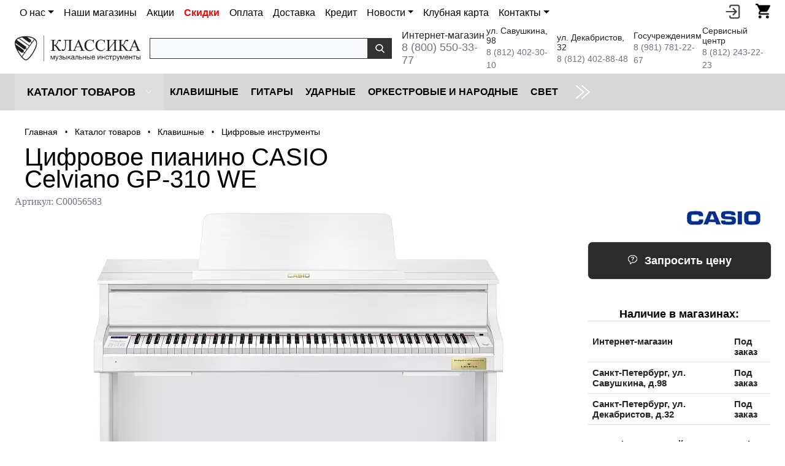

--- FILE ---
content_type: text/html; charset=UTF-8
request_url: https://klassikashop.ru/catalog/klavishnye/tsifrovye_pianino/casio-celviano-gp-310-we.html
body_size: 23794
content:
<!DOCTYPE html>
<html lang="ru">
	<head>
		<meta charset="UTF-8" />
		<meta NAME="viewport" content="width=device-width, initial-scale=1.0" />
		<link rel="shortcut icon" type="image/x-icon" href="/bitrix/templates/dresscodeV2-2021/images/favicon.ico" />
		<meta http-equiv="X-UA-Compatible" content="IE=edge" />
		<link rel="canonical" href="https://klassikashop.ru/catalog/klavishnye/tsifrovye_pianino/casio-celviano-gp-310-we.html" />
		<title>CASIO Celviano GP-310 WE купить в музыкальном магазине Классика</title>
						






<!-- dev2fun module opengraph -->
<meta property="og:title" content="Цифровые инструменты"/>
<meta property="og:description" content="Цифровое пианино &mdash; это отличная альтернатива для тех, кто хочет наслаждаться игрой на клавишном инструменте, но из-за ..."/>
<meta property="og:url" content="https://klassikashop.ru/catalog/klavishnye/tsifrovye_pianino/"/>
<meta property="og:type" content="website"/>
<meta property="og:site_name" content="Классика"/>
<meta property="og:image" content="https://klassikashop.ru/upload/resize_cache/webp/dev2fun_opengraph/e0a/gbvitd6zh0v3f0svryz78wwz5fh1fh13.webp"/>
<meta property="og:image:type" content="image/webp"/>
<meta property="og:image:width" content="750"/>
<meta property="og:image:height" content="750"/>
<!-- /dev2fun module opengraph -->



<meta name="description" content="Купить цифровое пианино CASIO Celviano GP-310 WE в магазине музыкальных инструментов Классика с быстрой доставкой по всей России." />
										
																						<script type="text/javascript" data-skip-moving="true">(function(w, d, n) {var cl = "bx-core";var ht = d.documentElement;var htc = ht ? ht.className : undefined;if (htc === undefined || htc.indexOf(cl) !== -1){return;}var ua = n.userAgent;if (/(iPad;)|(iPhone;)/i.test(ua)){cl += " bx-ios";}else if (/Windows/i.test(ua)){cl += ' bx-win';}else if (/Macintosh/i.test(ua)){cl += " bx-mac";}else if (/Linux/i.test(ua) && !/Android/i.test(ua)){cl += " bx-linux";}else if (/Android/i.test(ua)){cl += " bx-android";}cl += (/(ipad|iphone|android|mobile|touch)/i.test(ua) ? " bx-touch" : " bx-no-touch");cl += w.devicePixelRatio && w.devicePixelRatio >= 2? " bx-retina": " bx-no-retina";var ieVersion = -1;if (/AppleWebKit/.test(ua)){cl += " bx-chrome";}else if (/Opera/.test(ua)){cl += " bx-opera";}else if (/Firefox/.test(ua)){cl += " bx-firefox";}ht.className = htc ? htc + " " + cl : cl;})(window, document, navigator);</script>


<link href="/bitrix/js/ui/design-tokens/dist/ui.design-tokens.min.css?172536979722029" type="text/css"  rel="stylesheet" >
<link href="/bitrix/js/ui/fonts/opensans/ui.font.opensans.min.css?17253697982320" type="text/css"  rel="stylesheet" >
<link href="/bitrix/js/main/popup/dist/main.popup.bundle.min.css?172536979526598" type="text/css"  rel="stylesheet" >
<link href="/bitrix/cache/css/s1/dresscodeV2-2021/page_05663a84aa68557c7953dcf24bf09a50/page_05663a84aa68557c7953dcf24bf09a50_v1.css?176986279991156" type="text/css"  rel="stylesheet" >
<link href="/bitrix/cache/css/s1/dresscodeV2-2021/template_220f2dfe4682c83e7c2072c54e4c6965/template_220f2dfe4682c83e7c2072c54e4c6965_v1.css?1769862799364764" type="text/css"  data-template-style="true" rel="stylesheet" >
																																				<meta name="format-detection" content="telephone=yes" />
							</head>
<body class="loading ">
	<div id="panel">
			</div>
	<div id="foundation" class="container-fluid bg-white p-0">
	
				
				
				
				
				 

				
				
				
				
				
				
		
		<div class="limiter row">
			<div class="col-6 col-sm-6 col-md-10 col-lg-10 col-xxl-11 px-0">
				<nav class="navbar navbar-expand-lg navbar-light bg-white pt-1 pb-0">	
					<div class="container-fluid px-0">					<button class="navbar-toggler" type="button" data-bs-toggle="collapse" data-bs-target="#navbarSupportedContent" aria-controls="navbarSupportedContent" aria-expanded="false" aria-label="Toggle navigation"><span class="navbar-toggler-icon"></span></button>

					<div class="collapse navbar-collapse" id="navbarSupportedContent" style="font-size: 16px;" >
						<ul id="podMenu2" class="navbar-nav me-auto mb-2 mb-lg-0">
							<li class="nav-item dropdown">
	<a class="nav-link dropdown-toggle" data-bs-toggle="dropdown" href="/o-nas/" role="button" aria-expanded="false">О нас</a>
	<ul class="dropdown-menu">
		<li><a class="dropdown-item" href="/o-nas/">О нас</a></li>
		<li><a class="dropdown-item" href="/tender/">Для госучреждений</a></li>
		<li><a class="dropdown-item" href="/o-nas/partners/">Наши партнёры</a></li>
		<li><a class="dropdown-item" href="/o-nas/dealer/">Оптовый отдел</a></li>
		<li><a class="dropdown-item" href="/o-nas/service-center/">Сервисный центр</a></li>
		<li><a class="dropdown-item" href="/reviews/">Отзывы</a></li>
	</ul>
</li>
<li class="nav-item"><a class="nav-link" href="/magazini/">Наши магазины</a></li>
<li class="nav-item"><a class="nav-link" title="Акции" href="/news/section/aktsii/">Акции</a></li>
<li class="nav-item"><a class="nav-link" href="/catalog/sale/" style="font-weight: bold; color:red;">Скидки</a></li>
<li class="nav-item"><a class="nav-link" href="/oplata/">Оплата</a></li>
<li class="nav-item"><a class="nav-link" href="/o-nas/oplata-i-dostavka/">Доставка</a></li>
<li class="nav-item"><a class="nav-link" href="/credit/">Кредит</a></li>
<li class="nav-item dropdown">
	<a class="nav-link dropdown-toggle" data-bs-toggle="dropdown" href="/news/" role="button" aria-expanded="false">Новости</a>
	<ul class="dropdown-menu">
		<li><a class="dropdown-item" href="/news/">Все новости</a></li>
		<li><a class="dropdown-item" href="/news/section/announcements/">Анонсы</a></li>
		<li><a class="dropdown-item" href="/news/section/aktsii/">Акции</a></li>
		<li><a class="dropdown-item" href="/news/section/novinki/">Новинки</a></li>
		<li><a class="dropdown-item" href="/news/section/novye_postupleniya/">Новые поступления</a></li>
	</ul>
</li>
<li class="nav-item"><a class="nav-link" href="/klubnaya-karta/">Клубная карта</a></li>
<li class="nav-item dropdown">
	<a class="nav-link dropdown-toggle" data-bs-toggle="dropdown" href="/kontakty/" role="button" aria-expanded="false">Контакты</a>
	<ul class="dropdown-menu">
		<li><a class="dropdown-item" href="/kontakty/">Контакты</a></li>
		<li><a class="dropdown-item" href="/kontakty/#postavshikam">Поставщикам</a></li>
		<li><a class="dropdown-item" href="/kontakty/#dilleram">Дилерам</a></li>
		<li><a class="dropdown-item" href="/kontakty/#gosuchrejdeniyam">Для госучреждений</a></li>
		<li><a class="dropdown-item" href="/kontakty/#online">Интернет-магазин</a></li>
		<li><a class="dropdown-item" href="/kontakty/#pokupatelyam">Покупателям</a></li>
		<li><a class="dropdown-item" href="/kontakty/#servicecenter">Сервисный центр</a></li>
		<li><a class="dropdown-item" href="/kontakty/#advertising">PR и реклама</a></li>
		<li><a class="dropdown-item" href="/kontakty/#personneldepartment">Работа в компании</a></li>
	</ul>
</li>						</ul>
					</div>
					</div>				</nav>
			</div>

			<div class="col-6 col-sm-6 col-md-2 col-lg-2 col-xxl-1 px-0 float-end lh-base d-flex">
				<div id="preHeader" class="float-end">
														<div style="float: right;">
								<div id="podMenuTrigger2" class="hidden-md hidden-lg" data-bs-toggle="modal" data-bs-target="#exampleModal"><img src="/upload/resize_cache/webp/bitrix/templates/dresscodeV2/images/call-answer.webp" width="20px" alt="" />
									<div style="text-align: center;display:none;">
	<div style="padding-bottom: 10px;">
		<p class="top_phone_block__header fw-bold">Интернет-магазин</p>
		<p class="top_phone_block__phone fs-4"><a style="border-bottom: 1px dashed #337ab7;" href="tel:88005503377"> 8 (800) 550-33-77</a></p>
	</div>

	<div style="padding-bottom: 10px;">
		<p class="top_phone_block__header  fw-bold">Санкт-Петербург</p>
		<p><span class="top_phone_block__phone fs-5"><a style="border-bottom: 1px dashed #337ab7;" href="tel:+78124023010">+7 (812) 402-30-10</a></span> <span class="top_phone_block__text">(ул. Савушкина, д.98)</span> </p>
		<p><span class="top_phone_block__phone fs-5"><a style="border-bottom: 1px dashed #337ab7;" href="tel:+78124028848">+7 (812) 402-88-48</a></span> <span class="top_phone_block__text">(ул. Декабристов, д.32)</span></p>
	</div>
	
	<div style="padding-bottom: 10px;">
		<p class="top_phone_block__header  fw-bold">Тендерный отдел</p>
		<p class="top_phone_block__phone fs-5"><a style="border-bottom: 1px dashed #337ab7;" href="tel:+79817812267">+7 (981) 781-22-67</a></p>
	</div>
	
	<div style="padding-bottom: 10px;">
		<p class="top_phone_block__header  fw-bold">Оптовый отдел</p>
		<p class="top_phone_block__phone fs-5"><a style="border-bottom: 1px dashed #337ab7;" href="tel:+78122434227">+7 (812) 243-42-27</a></p>
	</div>
	
</div>								</div>
								<!-- Modal -->
								<div class="modal fade" id="exampleModal" tabindex="-1" aria-labelledby="exampleModalLabel" aria-hidden="true">
								  <div class="modal-dialog">
								    <div class="modal-content">
								      <div class="modal-header">
								        <h5 class="modal-title h2" id="exampleModalLabel">Номера телефонов</h5>
								        <button type="button" class="btn-close" data-bs-dismiss="modal" aria-label="Close"></button>
								      </div>
								      <div class="modal-body">
								        <div style="text-align: center;display:none;">
	<div style="padding-bottom: 10px;">
		<p class="top_phone_block__header fw-bold">Интернет-магазин</p>
		<p class="top_phone_block__phone fs-4"><a style="border-bottom: 1px dashed #337ab7;" href="tel:88005503377"> 8 (800) 550-33-77</a></p>
	</div>

	<div style="padding-bottom: 10px;">
		<p class="top_phone_block__header  fw-bold">Санкт-Петербург</p>
		<p><span class="top_phone_block__phone fs-5"><a style="border-bottom: 1px dashed #337ab7;" href="tel:+78124023010">+7 (812) 402-30-10</a></span> <span class="top_phone_block__text">(ул. Савушкина, д.98)</span> </p>
		<p><span class="top_phone_block__phone fs-5"><a style="border-bottom: 1px dashed #337ab7;" href="tel:+78124028848">+7 (812) 402-88-48</a></span> <span class="top_phone_block__text">(ул. Декабристов, д.32)</span></p>
	</div>
	
	<div style="padding-bottom: 10px;">
		<p class="top_phone_block__header  fw-bold">Тендерный отдел</p>
		<p class="top_phone_block__phone fs-5"><a style="border-bottom: 1px dashed #337ab7;" href="tel:+79817812267">+7 (981) 781-22-67</a></p>
	</div>
	
	<div style="padding-bottom: 10px;">
		<p class="top_phone_block__header  fw-bold">Оптовый отдел</p>
		<p class="top_phone_block__phone fs-5"><a style="border-bottom: 1px dashed #337ab7;" href="tel:+78122434227">+7 (812) 243-42-27</a></p>
	</div>
	
</div>								      </div>
								      <div class="modal-footer">
								        
								      </div>
								    </div>
								  </div>
								</div>

								<ul id="podService" class="col-xs-pull-0 col-sm-push-7 col-md-push-10 col-lg-push-10">
									<!--<li class="pict"><a href="#" id="openSearch" title="Поиск по сайту"><img src="/upload/resize_cache/webp/bitrix/templates/dresscodeV2/images/search.webp" alt="" /></a></li>-->
									<li class="pict" id="topEntering"><a href="#" onclick="yaCounter19312630.reachGoal('personalAccount'); return true" title="Войти в личный кабинет"><img src="/upload/resize_cache/webp/bitrix/templates/dresscodeV2/images/entering.webp" alt="" /></a></li>
									<li class="pict">
										<!--'start_frame_cache_FKauiI'-->		<div id="topcartline">
			<a href="/personal/cart/" onclick="yaCounter19312630.reachGoal('clickBasketHeader'); return true;" class="heading" title="Корзина товаров"><img src="/upload/resize_cache/webp/bitrix/templates/dresscodeV2/images/shopping-cart2.webp" alt=""><ins>0</ins></a>
		</div>
	<!--'end_frame_cache_FKauiI'-->								</ul>
							</div>
				</div>
							</div>
				
				
		</div>

		
			<div id="autorizatorform" style="height: 40px; width: 100%;">
			<div class="limiter">
				<ul id="topreg">
							<li class="top-auth-login"><a href="/auth/?backurl=/catalog/klavishnye/tsifrovye_pianino/casio-celviano-gp-310-we.html">Вход</a></li>
	<li class="top-auth-register"><a href="/auth/?register=yes&amp;backurl=/catalog/klavishnye/tsifrovye_pianino/casio-celviano-gp-310-we.html">Регистрация</a></li>
				</ul>
			</div>
		</div>

		<div class="limiter row d-flex align-items-center justify-content-center pt-1 pb-1">
			<div class="col-sm-12 col-md-4 col-lg-4 col-xl-2 p-0">
					<a href="/"><img class="img-fluid" src="/upload/resize_cache/webp/bitrix/templates/dresscodeV2-2021/images/logo/logo.webp" alt="Музыкальный магазин Классика"></a>


			</div>
			<div class="col-sm-12 col-md-8 col-lg-8 col-xl-4 p-0">
				<div id="smart-title-search" class="bx-searchtitle theme-black">
	<form action="/search/index.php">
		<div class="bx-input-group">
			<input id="smart-title-search-input" placeholder="" type="text" name="q" value="" autocomplete="off" class="bx-form-control"/>
			<span class="bx-input-group-btn">
				<span class="bx-searchtitle-preloader view" id="smart-title-search_preloader_item"></span>
				<button class="" type="submit" name="s"></button>
			</span>
		</div>
	</form>
	
	</div>



			</div>
			<div class="col-xs-12 col-sm-12 col-md-12 col-lg-12 col-xl-6 p-0">
				
<div class="d-flex align-items-center header-phones_list">

	<div class="header-phones_item">
		<div class="fs-6">Интернет-магазин</div>
		<a class="text-secondary" style="font-size: 18px;" href="tel:+78005503377" onclick="yaCounter19312630.reachGoal('clickPhoneIm'); return true" class="gphone">8 (800) 550-33-77</a>
	</div>
	<div class="header-phones_item">
		<div class="text-black" style="font-size: 14px;">ул. Савушкина, 98</div>
		<a class="text-secondary" style="font-size: 14px;" href="tel:+78124023010" onclick="yaCounter19312630.reachGoal('clickPhoneSavushkina98'); return true">8 (812) 402-30-10</a>
	</div>
	<div class="header-phones_item">
		<div class="text-black" style="font-size: 14px;">ул. Декабристов, 32</div>
		<a class="text-secondary" style="font-size: 14px;" href="tel:+78124028848" onclick="yaCounter19312630.reachGoal('clickPhoneDekabristov32'); return true">8 (812) 402-88-48</a>
	</div>
	<div class="header-phones_item">
		<div class="text-black" style="font-size: 14px;">Госучреждениям</div>
		<a class="text-secondary" style="font-size: 14px;" href="tel:+79817812267" onclick="yaCounter19312630.reachGoal('clickPhoneMoscow'); return true">8 (981) 781-22-67</a>
	</div>
	<div class="header-phones_item">
		<div class="text-black" style="font-size: 14px;">Сервисный центр</div>
		<a class="text-secondary" style="font-size: 14px;" href="tel:+78122432223" onclick="yaCounter19312630.reachGoal('clickPhoneMoscow'); return true">8 (812) 243-22-23</a>
	</div>
</div>			</div>

							<div id="topSearch">
	<form action="/search/" method="GET" id="topSearchForm" class="limiter">
		<table>
			<tr>
				<td class="searchField">
					<input type="text" name="q" value="" autocomplete="off" placeholder="Введите текст для поиска" id="searchQuery">
					<a href="#" id="topSeachCloseForm">Закрыть окно</a>
				</td>
				<td class="submit">
					<input type="hidden" name="r" value="Y">
					<input type="submit" name="send" value="Y" id="goSearch">
				</td>
			</tr>
		</table>
	</form>
</div>
<div id="searchResult"></div>
<div id="searchOverlap"></div>
		</div>
					<div id="mainMenuContainer">
			<div class="limiter">
				<a href="/catalog/" class="minCatalogButton" id="catalogSlideButton">
										<img src="/bitrix/templates/dresscodeV2-2021/images/menu.svg" alt=""> Каталог товаров					

				</a>
									<div id="menuCatalogSection">
						<div class="menuSection">
							<a href="/catalog/" class="catalogButton"><img src="/bitrix/templates/dresscodeV2-2021/images/menu.svg" alt=""><span class="visible-xs visible-sm hidden-md hidden-lg">Каталог товаров</span> <img src="/upload/resize_cache/webp/bitrix/templates/dresscodeV2-2021/images/sectionMenuArrow.webp" alt="" class="sectionMenuArrow"></a>
							<div class="drop">
								<div class="limiter">
									<ul class="menuSectionList">
																					<li class="sectionColumn">
												<div class="container">
													<a href="/catalog/klavishnye/" class="menuLink">
														Клавишные													</a>
												</div>
											</li>
																					<li class="sectionColumn">
												<div class="container">
													<a href="/catalog/guitars/" class="menuLink">
														Гитары													</a>
												</div>
											</li>
																					<li class="sectionColumn">
												<div class="container">
													<a href="/catalog/udarnye/" class="menuLink">
														Ударные													</a>
												</div>
											</li>
																					<li class="sectionColumn">
												<div class="container">
													<a href="/catalog/orkestrovye_i_narodnye/" class="menuLink">
														Оркестровые и народные													</a>
												</div>
											</li>
																					<li class="sectionColumn">
												<div class="container">
													<a href="/catalog/cvet/" class="menuLink">
														Cвет													</a>
												</div>
											</li>
																					<li class="sectionColumn">
												<div class="container">
													<a href="/catalog/zvuk/" class="menuLink">
														Звуковое оборудование													</a>
												</div>
											</li>
																					<li class="sectionColumn">
												<div class="container">
													<a href="/catalog/naushniki/" class="menuLink">
														Наушники													</a>
												</div>
											</li>
																					<li class="sectionColumn">
												<div class="container">
													<a href="/catalog/mikrofony/" class="menuLink">
														Микрофоны													</a>
												</div>
											</li>
																					<li class="sectionColumn">
												<div class="container">
													<a href="/catalog/kommutatsiya/" class="menuLink">
														Коммутация													</a>
												</div>
											</li>
																			</ul>
								</div>
							</div>
						</div>
					</div>
								<ul id="mainMenu">
											<li class="eChild">
							<a href="/catalog/klavishnye/" style="line-height: 60px;" class="menuLink">
								Клавишные							</a>
														<div class="drop">
								<div class="limiter">
									 
																					<ul class="nextColumn">
																									<li>
														<a href="/catalog/klavishnye/tsifrovye_pianino/" class="menu2Link">
															Цифровые инструменты														</a>
																										
													</li>
																									<li>
														<a href="/catalog/klavishnye/cintezatory/" class="menu2Link">
															Синтезаторы														</a>
																										
													</li>
																									<li>
														<a href="/catalog/klavishnye/tsifrovye_royali/" class="menu2Link">
															Цифровые рояли														</a>
																										
													</li>
																									<li>
														<a href="/catalog/klavishnye/midi_klaviatury/" class="menu2Link">
															MIDI-клавиатуры														</a>
																										
													</li>
																									<li>
														<a href="/catalog/klavishnye/midi_kontrollery/" class="menu2Link">
															MIDI-контроллеры														</a>
																										
													</li>
																									<li>
														<a href="/catalog/klavishnye/disklaviry/" class="menu2Link">
															Дисклавиры														</a>
																										
													</li>
																							</ul>
																			 
																					<ul class="nextColumn">
																									<li>
														<a href="/catalog/klavishnye/akusticheskie_pianino/" class="menu2Link">
															Акустические пианино														</a>
																										
													</li>
																									<li>
														<a href="/catalog/klavishnye/akusticheskie_royali/" class="menu2Link">
															Акустические рояли														</a>
																										
													</li>
																									<li>
														<a href="/catalog/klavishnye/banketki/" class="menu2Link">
															Банкетки														</a>
																										
													</li>
																							</ul>
																			 
																					<ul class="nextColumn">
																									<li>
														<a href="/catalog/klavishnye/aksessuary_klavishnye/" class="menu2Link">
															Аксессуары (Клавишные)														</a>
																										
													</li>
																									<li>
														<a href="/catalog/klavishnye/dlya_remonta_i_nastroyki/" class="menu2Link">
															Для ремонта и настройки														</a>
																										
													</li>
																							</ul>
																											</div>
							</div>
													</li>
											<li class="eChild">
							<a href="/catalog/guitars/" style="line-height: 60px;" class="menuLink">
								Гитары							</a>
														<div class="drop">
								<div class="limiter">
									 
																					<ul class="nextColumn">
																									<li>
														<a href="/catalog/guitars/akusticheskie_gitary/" class="menu2Link">
															Акустические гитары														</a>
																										
													</li>
																									<li>
														<a href="/catalog/guitars/klassicheskie_gitary/" class="menu2Link">
															Классические гитары														</a>
																										
													</li>
																									<li>
														<a href="/catalog/guitars/elektro_gitary/" class="menu2Link">
															Электрогитары														</a>
																										
													</li>
																									<li>
														<a href="/catalog/guitars/elektro_akusticheskie_gitary/" class="menu2Link">
															Электроакустические гитары														</a>
																										
													</li>
																									<li>
														<a href="/catalog/guitars/ukulele_gavayskaya_gitara/" class="menu2Link">
															Укулеле (гавайские гитары)														</a>
																										
													</li>
																									<li>
														<a href="/catalog/guitars/bas_gitary/" class="menu2Link">
															Бас-гитары														</a>
																										
													</li>
																									<li>
														<a href="/catalog/guitars/nabory_i_komplekty_s_gitaroy/" class="menu2Link">
															Наборы и комплекты с гитарой														</a>
																										
													</li>
																							</ul>
																			 
																					<ul class="nextColumn">
																									<li>
														<a href="/catalog/guitars/gitarnoe_usilenie/" class="menu2Link">
															Комбо, усилители и кабинеты														</a>
																										
													</li>
																									<li>
														<a href="/catalog/guitars/struny/" class="menu2Link">
															Струны														</a>
																										
													</li>
																									<li>
														<a href="/catalog/guitars/protsessory_i_pedali_effektov/" class="menu2Link">
															Процессоры и педали эффектов														</a>
																										
													</li>
																									<li>
														<a href="/catalog/guitars/aksessuary_gitary/" class="menu2Link">
															Аксессуары (Гитары)														</a>
																										
													</li>
																							</ul>
																											</div>
							</div>
													</li>
											<li class="eChild">
							<a href="/catalog/udarnye/" style="line-height: 60px;" class="menuLink">
								Ударные							</a>
														<div class="drop">
								<div class="limiter">
									 
																					<ul class="nextColumn">
																									<li>
														<a href="/catalog/udarnye/elektronnye_udarnye/" class="menu2Link">
															Электронные ударные														</a>
																										
													</li>
																									<li>
														<a href="/catalog/udarnye/akusticheskie_udarnye/" class="menu2Link">
															Акустические ударные														</a>
																										
													</li>
																									<li>
														<a href="/catalog/udarnye/tarelki/" class="menu2Link">
															Тарелки														</a>
																										
													</li>
																									<li>
														<a href="/catalog/udarnye/plastiki/" class="menu2Link">
															Пластики														</a>
																										
													</li>
																									<li>
														<a href="/catalog/udarnye/palochki_shchetki_i_kolotushki/" class="menu2Link">
															Палочки, щетки и колотушки														</a>
																										
													</li>
																									<li>
														<a href="/catalog/udarnye/trenirovochnye_pedy/" class="menu2Link">
															Тренировочные пэды														</a>
																										
													</li>
																									<li>
														<a href="/catalog/udarnye/perkussiya/" class="menu2Link">
															Перкуссия														</a>
																										
													</li>
																									<li>
														<a href="/catalog/udarnye/gongi/" class="menu2Link">
															Гонги														</a>
																										
													</li>
																							</ul>
																			 
																					<ul class="nextColumn">
																									<li>
														<a href="/catalog/udarnye/ctoyki/" class="menu2Link">
															Cтойки и рамы														</a>
																										
													</li>
																									<li>
														<a href="/catalog/udarnye/aksessuary_i_mekhanika_dlya_udarnykh/" class="menu2Link">
															Аксессуары и механика для ударных														</a>
																										
													</li>
																									<li>
														<a href="/catalog/udarnye/pedali_dlya_udarnykh/" class="menu2Link">
															Педали для ударных														</a>
																										
													</li>
																									<li>
														<a href="/catalog/udarnye/stulya_dlya_barabanshchikov/" class="menu2Link">
															Стулья для барабанщиков														</a>
																										
													</li>
																							</ul>
																											</div>
							</div>
													</li>
											<li class="eChild">
							<a href="/catalog/orkestrovye_i_narodnye/" style="line-height: 60px;" class="menuLink">
								Оркестровые и народные							</a>
														<div class="drop">
								<div class="limiter">
									 
																					<ul class="nextColumn">
																									<li>
														<a href="/catalog/orkestrovye_i_narodnye/dukhovye/" class="menu2Link">
															Духовые														</a>
																										
													</li>
																									<li>
														<a href="/catalog/orkestrovye_i_narodnye/smychkovye/" class="menu2Link">
															Смычковые														</a>
																										
													</li>
																									<li>
														<a href="/catalog/orkestrovye_i_narodnye/bayany_akkordeony_garmoniki/" class="menu2Link">
															Баяны, аккордеоны, гармоники														</a>
																										
													</li>
																									<li>
														<a href="/catalog/orkestrovye_i_narodnye/balalayki/" class="menu2Link">
															Балалайки														</a>
																										
													</li>
																									<li>
														<a href="/catalog/orkestrovye_i_narodnye/domry/" class="menu2Link">
															Домры														</a>
																										
													</li>
																							</ul>
																			 
																					<ul class="nextColumn">
																									<li>
														<a href="/catalog/orkestrovye_i_narodnye/gubnye_garmoshki/" class="menu2Link">
															Губные гармошки														</a>
																										
													</li>
																									<li>
														<a href="/catalog/orkestrovye_i_narodnye/melodiki/" class="menu2Link">
															Мелодики														</a>
																										
													</li>
																									<li>
														<a href="/catalog/orkestrovye_i_narodnye/etno/" class="menu2Link">
															Этно														</a>
																										
													</li>
																									<li>
														<a href="/catalog/orkestrovye_i_narodnye/aksessuary_orkestrovye_i_narodnye/" class="menu2Link">
															Аксессуары (Оркестровые и народные)														</a>
																										
													</li>
																							</ul>
																											</div>
							</div>
													</li>
											<li class="eChild">
							<a href="/catalog/cvet/" style="line-height: 60px;" class="menuLink">
								Cвет							</a>
														<div class="drop">
								<div class="limiter">
									 
																					<ul class="nextColumn">
																									<li>
														<a href="/catalog/cvet/zalivnoy_svet/" class="menu2Link">
															Заливной свет														</a>
																										
													</li>
																									<li>
														<a href="/catalog/cvet/intellektualnyy_svet/" class="menu2Link">
															Интеллектуальный свет														</a>
																										
													</li>
																									<li>
														<a href="/catalog/cvet/cpets_effekty/" class="menu2Link">
															Cпец. эффекты														</a>
																										
													</li>
																									<li>
														<a href="/catalog/cvet/prozhektory_i_svetilniki/" class="menu2Link">
															Прожекторы и светильники														</a>
																										
													</li>
																							</ul>
																			 
																					<ul class="nextColumn">
																									<li>
														<a href="/catalog/cvet/lampy/" class="menu2Link">
															Лампы														</a>
																										
													</li>
																									<li>
														<a href="/catalog/cvet/pulty_i_kontrollery/" class="menu2Link">
															Пульты и контроллеры														</a>
																										
													</li>
																							</ul>
																			 
																					<ul class="nextColumn">
																									<li>
														<a href="/catalog/cvet/aksessuary_cvet/" class="menu2Link">
															Аксессуары (Cвет)														</a>
																										
													</li>
																							</ul>
																											</div>
							</div>
													</li>
											<li class="eChild">
							<a href="/catalog/zvuk/" style="line-height: 60px;" class="menuLink">
								Звуковое оборудование							</a>
														<div class="drop">
								<div class="limiter">
									 
																					<ul class="nextColumn">
																									<li>
														<a href="/catalog/zvuk/akusticheskie_sistemy/" class="menu2Link">
															Акустические системы														</a>
																										
													</li>
																									<li>
														<a href="/catalog/zvuk/zvukovye_karty/" class="menu2Link">
															Звуковые карты														</a>
																										
													</li>
																									<li>
														<a href="/catalog/zvuk/mikshernye_pulty/" class="menu2Link">
															Микшерные пульты														</a>
																										
													</li>
																									<li>
														<a href="/catalog/zvuk/karty_rasshireniya/" class="menu2Link">
															Карты расширения для микшерных пультов														</a>
																										
													</li>
																									<li>
														<a href="/catalog/zvuk/dj_kontrollery/" class="menu2Link">
															DJ-контроллеры														</a>
																										
													</li>
																									<li>
														<a href="/catalog/zvuk/kontrollery_monitorov/" class="menu2Link">
															Контроллеры мониторов														</a>
																										
													</li>
																									<li>
														<a href="/catalog/zvuk/semplery/" class="menu2Link">
															Сэмплеры														</a>
																										
													</li>
																							</ul>
																			 
																					<ul class="nextColumn">
																									<li>
														<a href="/catalog/zvuk/usiliteli_moshchnosti/" class="menu2Link">
															Усилители мощности														</a>
																										
													</li>
																									<li>
														<a href="/catalog/zvuk/ustroystva_obrabotki_signala/" class="menu2Link">
															Устройства обработки сигнала														</a>
																										
													</li>
																									<li>
														<a href="/catalog/zvuk/di_boksy/" class="menu2Link">
															Ди-боксы														</a>
																										
													</li>
																							</ul>
																			 
																					<ul class="nextColumn">
																									<li>
														<a href="/catalog/zvuk/vokalnye_protsessory/" class="menu2Link">
															Вокальные процессоры														</a>
																										
													</li>
																									<li>
														<a href="/catalog/zvuk/rekordery/" class="menu2Link">
															Рекордеры														</a>
																										
													</li>
																							</ul>
																			 
																					<ul class="nextColumn">
																									<li>
														<a href="/catalog/zvuk/aksessuary_zvuk/" class="menu2Link">
															Аксессуары (Звук)														</a>
																										
													</li>
																									<li>
														<a href="/catalog/zvuk/keysy_i_reki/" class="menu2Link">
															Кейсы и рэки														</a>
																										
													</li>
																							</ul>
																											</div>
							</div>
													</li>
											<li class="eChild">
							<a href="/catalog/naushniki/" style="line-height: 60px;" class="menuLink">
								Наушники							</a>
														<div class="drop">
								<div class="limiter">
									 
																					<ul class="nextColumn">
																									<li>
														<a href="/catalog/naushniki/monitornye_naushniki/" class="menu2Link">
															Мониторные наушники														</a>
																										
													</li>
																									<li>
														<a href="/catalog/naushniki/nakladnye_naushniki/" class="menu2Link">
															Накладные наушники														</a>
																										
													</li>
																									<li>
														<a href="/catalog/naushniki/vnutrikanalnye_naushniki/" class="menu2Link">
															Внутриканальные наушники														</a>
																										
													</li>
																							</ul>
																			 
																					<ul class="nextColumn">
																									<li>
														<a href="/catalog/naushniki/hi_fi_naushniki/" class="menu2Link">
															Hi-fi наушники														</a>
																										
													</li>
																									<li>
														<a href="/catalog/naushniki/besprovodnye_naushniki/" class="menu2Link">
															Беспроводные наушники														</a>
																										
													</li>
																									<li>
														<a href="/catalog/naushniki/dj_naushniki/" class="menu2Link">
															DJ наушники														</a>
																										
													</li>
																							</ul>
																			 
																					<ul class="nextColumn">
																									<li>
														<a href="/catalog/naushniki/naushniki_garnitura/" class="menu2Link">
															Наушники гарнитура														</a>
																										
													</li>
																									<li>
														<a href="/catalog/naushniki/naushniki_dlya_barabanshchika/" class="menu2Link">
															Наушники для барабанщика														</a>
																										
													</li>
																							</ul>
																											</div>
							</div>
													</li>
											<li class="eChild">
							<a href="/catalog/mikrofony/" style="line-height: 60px;" class="menuLink">
								Микрофоны							</a>
														<div class="drop">
								<div class="limiter">
									 
																					<ul class="nextColumn">
																									<li>
														<a href="/catalog/mikrofony/vokalnye_mikrofony/" class="menu2Link">
															Вокальные микрофоны														</a>
																										
													</li>
																									<li>
														<a href="/catalog/mikrofony/studiynye_mikrofony/" class="menu2Link">
															Студийные микрофоны														</a>
																										
													</li>
																									<li>
														<a href="/catalog/mikrofony/instrumentalnye_mikrofony/" class="menu2Link">
															Инструментальные микрофоны														</a>
																										
													</li>
																									<li>
														<a href="/catalog/mikrofony/radiomikrofony/" class="menu2Link">
															Радиомикрофоны														</a>
																										
													</li>
																									<li>
														<a href="/catalog/mikrofony/usb_mikrofony/" class="menu2Link">
															USB микрофоны														</a>
																										
													</li>
																									<li>
														<a href="/catalog/mikrofony/golovnye_garnitury/" class="menu2Link">
															Головные гарнитуры														</a>
																										
													</li>
																									<li>
														<a href="/catalog/mikrofony/mikrofony_dlya_telefona/" class="menu2Link">
															Микрофоны для телефона														</a>
																										
													</li>
																									<li>
														<a href="/catalog/mikrofony/nakamernye_mikrofony/" class="menu2Link">
															Накамерные микрофоны														</a>
																										
													</li>
																									<li>
														<a href="/catalog/mikrofony/petlichnye_mikrofony/" class="menu2Link">
															Петличные микрофоны														</a>
																										
													</li>
																							</ul>
																			 
																					<ul class="nextColumn">
																									<li>
														<a href="/catalog/mikrofony/nastolnye_mikrofony/" class="menu2Link">
															Настольные микрофоны														</a>
																										
													</li>
																									<li>
														<a href="/catalog/mikrofony/mikrofonnye_predusiliteli/" class="menu2Link">
															Микрофонные предусилители														</a>
																										
													</li>
																									<li>
														<a href="/catalog/mikrofony/stoyki_dlya_mikrofonov/" class="menu2Link">
															Стойки для микрофонов														</a>
																										
													</li>
																							</ul>
																			 
																					<ul class="nextColumn">
																									<li>
														<a href="/catalog/mikrofony/derzhateli_dlya_mikrofonov/" class="menu2Link">
															Держатели для микрофонов														</a>
																										
													</li>
																									<li>
														<a href="/catalog/mikrofony/aksessuary_dlya_mikrofonov/" class="menu2Link">
															Аксессуары для микрофонов														</a>
																										
													</li>
																							</ul>
																											</div>
							</div>
													</li>
											<li class="eChild">
							<a href="/catalog/kommutatsiya/" style="line-height: 60px;" class="menuLink">
								Коммутация							</a>
														<div class="drop">
								<div class="limiter">
									 
																					<ul class="nextColumn">
																									<li>
														<a href="/catalog/kommutatsiya/kabeli/" class="menu2Link">
															Кабели														</a>
																										
													</li>
																									<li>
														<a href="/catalog/kommutatsiya/kabeli_v_bukhtakh/" class="menu2Link">
															Кабели в бухтах														</a>
																										
													</li>
																									<li>
														<a href="/catalog/kommutatsiya/razemy_i_perekhodniki/" class="menu2Link">
															Разъемы и переходники														</a>
																										
													</li>
																							</ul>
																											</div>
							</div>
													</li>
									</ul>
			</div>
		</div>
			<div id="main">
			<div class="px-3 limiter">
									<div id="breadcrumbs"><ul itemscope itemtype="https://schema.org/BreadcrumbList"><li itemprop="itemListElement" itemscope itemtype="https://schema.org/ListItem"><a itemprop="item" href="/"><span itemprop="name">Главная</span></a><meta itemprop="position" content="1" /></li><li><span class="arrow"> &bull; </span></li><li itemprop="itemListElement" itemscope itemtype="https://schema.org/ListItem"><a itemprop="item" href="/catalog/" title="Каталог товаров"><span itemprop="name">Каталог товаров</span></a><meta itemprop="position" content="2" /></li><li><span class="arrow"> &bull; </span></li><li itemprop="itemListElement" itemscope itemtype="https://schema.org/ListItem"><a itemprop="item" href="/catalog/klavishnye/" title="Клавишные"><span itemprop="name">Клавишные</span></a><meta itemprop="position" content="3" /></li><li><span class="arrow"> &bull; </span></li><li itemprop="itemListElement" itemscope itemtype="https://schema.org/ListItem"><a itemprop="item" href="/catalog/klavishnye/tsifrovye_pianino/" title="Цифровые инструменты"><span itemprop="name">Цифровые инструменты</span></a><meta itemprop="position" content="4" /></li><li><span class="arrow"> &bull; </span></li> </ul></div>				


<h1 class="changeName">Цифровое пианино CASIO Celviano GP-310 WE</h1>

</div></div></div></div></div></div>



<div id="bx_117848907_67998">
	<div id="catalogElement" class="item limiter" data-product-id="67998" data-iblock-id="" data-prop-id="" data-hide-measure="N">

		<div id="tableContainer">
			<div id="elementContainer" class="container-fluid p-0">
				<div class="mainContainer row m-0 pb-4" id="browse">
										<div class="article fs-6 text-secondary s-0 p-0 col-12 col-lg-5">Артикул: <span class="changeArticle" data-first-value="С00056583">С00056583</span>
					</div>

					<div class="col-12 col-sm-12 col-md-7 col-lg-8 col-xl-9 p-0">

						
												
																																										
																														

																								
												
												
																		
												
						
																		
												
																		

												
													<div id="pictureContainer">
								<div class="pictureSlider">
																			<div class="item">
											<a href="/upload/resize_cache/webp/iblock/dbe/dbe205db602a6f0884543f8cc544ef96.webp" title="Увеличить" class="zoom" data-small-picture="/upload/resize_cache/webp/iblock/dbe/70_70_1/dbe205db602a6f0884543f8cc544ef96.webp" data-large-picture="/upload/resize_cache/webp/iblock/dbe/dbe205db602a6f0884543f8cc544ef96.webp"><img src="/upload/resize_cache/webp/iblock/dbe/700_600_1/dbe205db602a6f0884543f8cc544ef96.webp" alt="CASIO Celviano GP-310 WE"></a>
										</div>
																			<div class="item">
											<a href="/upload/resize_cache/webp/iblock/34c/34c3452e04f38fcae76a448ed5dbda07.webp" title="Увеличить" class="zoom" data-small-picture="/upload/resize_cache/webp/iblock/34c/70_70_1/34c3452e04f38fcae76a448ed5dbda07.webp" data-large-picture="/upload/resize_cache/webp/iblock/34c/34c3452e04f38fcae76a448ed5dbda07.webp"><img src="/upload/resize_cache/webp/iblock/34c/700_600_1/34c3452e04f38fcae76a448ed5dbda07.webp" alt="CASIO Celviano GP-310 WE"></a>
										</div>
																			<div class="item">
											<a href="/upload/resize_cache/webp/iblock/119/1198579751abd04dcde91289e8cd57bf.webp" title="Увеличить" class="zoom" data-small-picture="/upload/resize_cache/webp/iblock/119/70_70_1/1198579751abd04dcde91289e8cd57bf.webp" data-large-picture="/upload/resize_cache/webp/iblock/119/1198579751abd04dcde91289e8cd57bf.webp"><img src="/upload/resize_cache/webp/iblock/119/700_600_1/1198579751abd04dcde91289e8cd57bf.webp" alt="CASIO Celviano GP-310 WE"></a>
										</div>
																			<div class="item">
											<a href="/upload/resize_cache/webp/iblock/f6e/f6e76506b0dbfb2762e000bdb553724e.webp" title="Увеличить" class="zoom" data-small-picture="/upload/resize_cache/webp/iblock/f6e/70_70_1/f6e76506b0dbfb2762e000bdb553724e.webp" data-large-picture="/upload/resize_cache/webp/iblock/f6e/f6e76506b0dbfb2762e000bdb553724e.webp"><img src="/upload/resize_cache/webp/iblock/f6e/700_600_1/f6e76506b0dbfb2762e000bdb553724e.webp" alt="CASIO Celviano GP-310 WE"></a>
										</div>
																			<div class="item">
											<a href="/upload/resize_cache/webp/iblock/b1f/b1f042d2c8fe1543e234e1e4c6b004ac.webp" title="Увеличить" class="zoom" data-small-picture="/upload/resize_cache/webp/iblock/b1f/70_70_1/b1f042d2c8fe1543e234e1e4c6b004ac.webp" data-large-picture="/upload/resize_cache/webp/iblock/b1f/b1f042d2c8fe1543e234e1e4c6b004ac.webp"><img src="/upload/resize_cache/webp/iblock/b1f/700_600_1/b1f042d2c8fe1543e234e1e4c6b004ac.webp" alt="CASIO Celviano GP-310 WE"></a>
										</div>
																			<div class="item">
											<a href="/upload/resize_cache/webp/iblock/05b/05b732d50a7d29c264c339a3cb369e00.webp" title="Увеличить" class="zoom" data-small-picture="/upload/resize_cache/webp/iblock/05b/70_70_1/05b732d50a7d29c264c339a3cb369e00.webp" data-large-picture="/upload/resize_cache/webp/iblock/05b/05b732d50a7d29c264c339a3cb369e00.webp"><img src="/upload/resize_cache/webp/iblock/05b/700_600_1/05b732d50a7d29c264c339a3cb369e00.webp" alt="CASIO Celviano GP-310 WE"></a>
										</div>
																			<div class="item">
											<a href="/upload/resize_cache/webp/iblock/6fc/6fca211d31cba5655129d254e4728973.webp" title="Увеличить" class="zoom" data-small-picture="/upload/resize_cache/webp/iblock/6fc/70_70_1/6fca211d31cba5655129d254e4728973.webp" data-large-picture="/upload/resize_cache/webp/iblock/6fc/6fca211d31cba5655129d254e4728973.webp"><img src="/upload/resize_cache/webp/iblock/6fc/700_600_1/6fca211d31cba5655129d254e4728973.webp" alt="CASIO Celviano GP-310 WE"></a>
										</div>
																			<div class="item">
											<a href="/upload/resize_cache/webp/iblock/b88/b88a78878fd4699f8d00cbbf83b85b7a.webp" title="Увеличить" class="zoom" data-small-picture="/upload/resize_cache/webp/iblock/b88/70_70_1/b88a78878fd4699f8d00cbbf83b85b7a.webp" data-large-picture="/upload/resize_cache/webp/iblock/b88/b88a78878fd4699f8d00cbbf83b85b7a.webp"><img src="/upload/resize_cache/webp/iblock/b88/700_600_1/b88a78878fd4699f8d00cbbf83b85b7a.webp" alt="CASIO Celviano GP-310 WE"></a>
										</div>
																			<div class="item">
											<a href="/upload/resize_cache/webp/iblock/be3/be32b87940b3df46e8d22da80931a47b.webp" title="Увеличить" class="zoom" data-small-picture="/upload/resize_cache/webp/iblock/be3/70_70_1/be32b87940b3df46e8d22da80931a47b.webp" data-large-picture="/upload/resize_cache/webp/iblock/be3/be32b87940b3df46e8d22da80931a47b.webp"><img src="/upload/resize_cache/webp/iblock/be3/700_600_1/be32b87940b3df46e8d22da80931a47b.webp" alt="CASIO Celviano GP-310 WE"></a>
										</div>
																			<div class="item">
											<a href="/upload/resize_cache/webp/iblock/713/713cd1a9cc6d279f082ce3f769f49630.webp" title="Увеличить" class="zoom" data-small-picture="/upload/resize_cache/webp/iblock/713/70_70_1/713cd1a9cc6d279f082ce3f769f49630.webp" data-large-picture="/upload/resize_cache/webp/iblock/713/713cd1a9cc6d279f082ce3f769f49630.webp"><img src="/upload/resize_cache/webp/iblock/713/700_600_1/713cd1a9cc6d279f082ce3f769f49630.webp" alt="CASIO Celviano GP-310 WE"></a>
										</div>
																	</div>
							</div>

															<div id="moreImagesCarousel">
									<div class="carouselWrapper">
										<div class="slideBox">
																																				<div class="item">
														<a href="/upload/resize_cache/webp/iblock/dbe/dbe205db602a6f0884543f8cc544ef96.webp" data-large-picture="/upload/resize_cache/webp/iblock/dbe/dbe205db602a6f0884543f8cc544ef96.webp" data-small-picture="/upload/resize_cache/webp/iblock/dbe/70_70_1/dbe205db602a6f0884543f8cc544ef96.webp">
															<img src="/upload/resize_cache/webp/iblock/dbe/70_70_1/dbe205db602a6f0884543f8cc544ef96.webp" alt="">
														</a>
													</div>
																									<div class="item">
														<a href="/upload/resize_cache/webp/iblock/34c/34c3452e04f38fcae76a448ed5dbda07.webp" data-large-picture="/upload/resize_cache/webp/iblock/34c/34c3452e04f38fcae76a448ed5dbda07.webp" data-small-picture="/upload/resize_cache/webp/iblock/34c/70_70_1/34c3452e04f38fcae76a448ed5dbda07.webp">
															<img src="/upload/resize_cache/webp/iblock/34c/70_70_1/34c3452e04f38fcae76a448ed5dbda07.webp" alt="">
														</a>
													</div>
																									<div class="item">
														<a href="/upload/resize_cache/webp/iblock/119/1198579751abd04dcde91289e8cd57bf.webp" data-large-picture="/upload/resize_cache/webp/iblock/119/1198579751abd04dcde91289e8cd57bf.webp" data-small-picture="/upload/resize_cache/webp/iblock/119/70_70_1/1198579751abd04dcde91289e8cd57bf.webp">
															<img src="/upload/resize_cache/webp/iblock/119/70_70_1/1198579751abd04dcde91289e8cd57bf.webp" alt="">
														</a>
													</div>
																									<div class="item">
														<a href="/upload/resize_cache/webp/iblock/f6e/f6e76506b0dbfb2762e000bdb553724e.webp" data-large-picture="/upload/resize_cache/webp/iblock/f6e/f6e76506b0dbfb2762e000bdb553724e.webp" data-small-picture="/upload/resize_cache/webp/iblock/f6e/70_70_1/f6e76506b0dbfb2762e000bdb553724e.webp">
															<img src="/upload/resize_cache/webp/iblock/f6e/70_70_1/f6e76506b0dbfb2762e000bdb553724e.webp" alt="">
														</a>
													</div>
																									<div class="item">
														<a href="/upload/resize_cache/webp/iblock/b1f/b1f042d2c8fe1543e234e1e4c6b004ac.webp" data-large-picture="/upload/resize_cache/webp/iblock/b1f/b1f042d2c8fe1543e234e1e4c6b004ac.webp" data-small-picture="/upload/resize_cache/webp/iblock/b1f/70_70_1/b1f042d2c8fe1543e234e1e4c6b004ac.webp">
															<img src="/upload/resize_cache/webp/iblock/b1f/70_70_1/b1f042d2c8fe1543e234e1e4c6b004ac.webp" alt="">
														</a>
													</div>
																									<div class="item">
														<a href="/upload/resize_cache/webp/iblock/05b/05b732d50a7d29c264c339a3cb369e00.webp" data-large-picture="/upload/resize_cache/webp/iblock/05b/05b732d50a7d29c264c339a3cb369e00.webp" data-small-picture="/upload/resize_cache/webp/iblock/05b/70_70_1/05b732d50a7d29c264c339a3cb369e00.webp">
															<img src="/upload/resize_cache/webp/iblock/05b/70_70_1/05b732d50a7d29c264c339a3cb369e00.webp" alt="">
														</a>
													</div>
																									<div class="item">
														<a href="/upload/resize_cache/webp/iblock/6fc/6fca211d31cba5655129d254e4728973.webp" data-large-picture="/upload/resize_cache/webp/iblock/6fc/6fca211d31cba5655129d254e4728973.webp" data-small-picture="/upload/resize_cache/webp/iblock/6fc/70_70_1/6fca211d31cba5655129d254e4728973.webp">
															<img src="/upload/resize_cache/webp/iblock/6fc/70_70_1/6fca211d31cba5655129d254e4728973.webp" alt="">
														</a>
													</div>
																									<div class="item">
														<a href="/upload/resize_cache/webp/iblock/b88/b88a78878fd4699f8d00cbbf83b85b7a.webp" data-large-picture="/upload/resize_cache/webp/iblock/b88/b88a78878fd4699f8d00cbbf83b85b7a.webp" data-small-picture="/upload/resize_cache/webp/iblock/b88/70_70_1/b88a78878fd4699f8d00cbbf83b85b7a.webp">
															<img src="/upload/resize_cache/webp/iblock/b88/70_70_1/b88a78878fd4699f8d00cbbf83b85b7a.webp" alt="">
														</a>
													</div>
																									<div class="item">
														<a href="/upload/resize_cache/webp/iblock/be3/be32b87940b3df46e8d22da80931a47b.webp" data-large-picture="/upload/resize_cache/webp/iblock/be3/be32b87940b3df46e8d22da80931a47b.webp" data-small-picture="/upload/resize_cache/webp/iblock/be3/70_70_1/be32b87940b3df46e8d22da80931a47b.webp">
															<img src="/upload/resize_cache/webp/iblock/be3/70_70_1/be32b87940b3df46e8d22da80931a47b.webp" alt="">
														</a>
													</div>
																									<div class="item">
														<a href="/upload/resize_cache/webp/iblock/713/713cd1a9cc6d279f082ce3f769f49630.webp" data-large-picture="/upload/resize_cache/webp/iblock/713/713cd1a9cc6d279f082ce3f769f49630.webp" data-small-picture="/upload/resize_cache/webp/iblock/713/70_70_1/713cd1a9cc6d279f082ce3f769f49630.webp">
															<img src="/upload/resize_cache/webp/iblock/713/70_70_1/713cd1a9cc6d279f082ce3f769f49630.webp" alt="">
														</a>
													</div>
																																	</div>
									</div>
									<div class="controls">
										<a href="#" id="moreImagesLeftButton"></a>
										<a href="#" id="moreImagesRightButton"></a>
									</div>
								</div>
							
											</div>

					<div id="elementTools" class="iii col-12 col-sm-12 col-md-5 col-lg-4 col-xl-3 g-0 bg-white">
							

	<div class="mainTool">

					<div class="brandImage_inner">
				<a onclick="yaCounter19312630.reachGoal('logoBrand'); return true" href="/brands/casio/" class="brandImage" style="float: right;"><img src="/upload/resize_cache/webp/iblock/859/150_70_1/8590fca476bda2717425b06bb4de621f.webp" alt="Casio"></a>
			</div>

		

        

		<div class="d-flex pb-3">
			<div class="secondTool stock_block">

				
			</div>

					</div>

		

		

        
<div class="cart_button">
            <a href="#" onclick="yaCounter19312630.reachGoal('clickButtonRequestPrice'); return true;" class="addCart changeID changeCart disabled requestPrice" data-id="67998"><img src="/upload/resize_cache/webp/bitrix/templates/dresscodeV2-2021/images/request.webp" alt="Запросить цену" class="icon">Запросить цену</a>
        </div>


          

		
		
		
		

		
		
		
		
				<div id="our_feature">

			
			
			
									
												

			


									

									
			
							<div class="pt-4" style="font-size: 15px;">
					
					<p class="fw-bold text-center border-bottom" style="font-size: 18px;">Наличие в магазинах:</p>

					<table class="table">
						<thead>
							<tr>
															</tr>
						</thead>
						<tbody>
							<tr>
								<th>Интернет-магазин</th>
								<th>Под заказ</th>
							</tr>
							<tr>
								<th>Санкт-Петербург, ул. Савушкина, д.98</th>
								<th>Под заказ</th>
							</tr>
							<tr>
								<th>Санкт-Петербург, ул. Декабристов, д.32</th>
								<th>Под заказ</th>
							</tr>
																				</tbody>
					</table>
				</div>
			



			

						<div class="fw-bold pt-2">

													
										<p class="text-center" >Мы официальный партнер Casio в России.</p>


					
				
				
				
								
				
				
				

				
			</div>

						
			
			
												
					</div>


	</div> 
			<!--<div class="row" style="margin-left: 0;">
				<a href="#" onclick="yaCounter19312630.reachGoal('clickOnQuickButton'); return true;" class="fastBack label changeID disabled" data-id=""></a>
			</div>-->
						</div>

				</div>


								

												<div class="row">
															
				</div> 
								<nav id="navbar-tabs" class="navbar col-12 col-sm-12 p-0 mt-4" style="border-bottom: 1px solid #dddddd;">
					<ul class="nav nav-pils" id="pills-tab" role="tablist">
						<li class="nav-item" role="presentation">
							<button onclick="yaCounter19312630.reachGoal('pillsHome'); return true" ; class="nav-link active" id="pills-home-tab" data-bs-toggle="pill" data-bs-target="#pills-home" type="button" role="tab" aria-controls="pills-home" aria-selected="true">Описание</button>
						</li>
						<li class="nav-item" role="presentation">
							<button onclick="yaCounter19312630.reachGoal('pillsProfile'); return true" ; class="nav-link" id="pills-profile-tab" data-bs-toggle="pill" data-bs-target="#pills-profile" type="button" role="tab" aria-controls="pills-profile" aria-selected="false">Характеристики</button>
						</li>
																			<li class="nav-item" role="presentation">
								<button onclick="yaCounter19312630.reachGoal('pillsVideo'); return true" ; class="nav-link" id="pills-profile-tab" data-bs-toggle="pill" data-bs-target="#pills-video" type="button" role="tab" aria-controls="pills-video" aria-selected="false">Видеообзоры</button>
							</li>
						

																														
						
												<li class="nav-item" role="presentation">
							<button class="nav-link" id="pills-profile-tab" data-bs-toggle="pill" data-bs-target="#pills-sert" type="button" role="tab" aria-controls="pills-sert" aria-selected="false">Клубная карта</button>
						</li>

												<li class="nav-item" role="presentation">
							<button class="nav-link" id="pills-profile-tab" data-bs-toggle="pill" data-bs-target="#pills-dostavka" type="button" role="tab" aria-controls="pills-dostavka" aria-selected="false">Доставка</button>
						</li>

												
					</ul>
				</nav>

				<div class="tab-content pt-3" id="pills-tabContent">
																<div class="tab-pane fade show active" id="pills-home" role="tabpanel" aria-labelledby="pills-home-tab">
							<div id="detailText" class="col-12 col-sm-12 col-md-12 col-lg-12 col-xl-9 col-xxl-9 p-0">
								<p class="h3 fw-bold pb-2">Описание</p>
																
																
																
								<div class="changeDescription">CELVIANO Grand Hybrid GP-310, высококачественное гибридное цифровое пианино, передает тончайшие оттенки звука самых знаменитых роялей.<br>
 <br>
 Использованная в GP-310 высококачественная усилительная система с инновационными динамиками создает многогранное звучание, которое вы привыкли слышать при игре на акустических инструментах. В общее количество тембров (26) входят тембры трех знаменитых роялей. Другие функции, например, игра с оркестром и Hall Simulator, не оставляют пианисту желать ничего лучшего.<br>
 <br>
<ul>
	<li>Модель разработана совместно с компанией К. Бехштейн<br>
 </li>
	<li>Три знаменитых рояльных тембра в одном инструменте<br>
 </li>
	<li>Естественное звучание молоточковой механики Natural Grand Hammer Action<br>
 </li>
	<li>Матово-черное или матово-белое покрытие<br>
 </li>
</ul></div>

							</div>
						</div>
					
					
										<div class="tab-pane fade" id="pills-profile" role="tabpanel" aria-labelledby="pills-profile-tab">
						<div class="changePropertiesGroup col-12 col-sm-8 p-0">
							    <div id="elementProperties">
        <p class="h3 fw-bold">Характеристики</p>
		<table class="stats">
			<tbody>
                                                                                                                                         
                                                                                                                                                                                     
                                                                                                                                                                                     
                                                                                                                                                                                     
                                                                                                                                                                                     
                                                                                                                                                                                     
                                                                                                                                                                                     
                                                                                                                                                                                     
                                                                                                                                                                                     
                                                                                                                                                                                     
                                                                                                                                                                                     
                                                                                                                                                                                     
                                                                                                                                                                                     
                                                                                                                                                                                     
                                                                                                                                                                                     
                                                                                                                                                                                     
                                                                                                                                                                                     
                                                                                                                                                                                     
                                                                                                                                                                                     
                                                                                                                                                                                     
                                                                                                                                                                                     
                                                                                                                                                                                     
                                                                                                                                                                                     
                                                                                                                                                                                     
                                                                                                                                                                                     
                                                                                                                                                                                     
                                                                                                                                                                                     
                                                                                                                                                                                     
                                                                                                                                                                                     
                                                                                                                                                                                     
                                                                                                                                                                                     
                                                                                                                                                                                     
                                                                                                                                                                                     
                                                                                                                                                                                     
                                                                                                                                                                                     
                                                                                                                                                                                     
                                                                                                                                                                                     
                                                                                                                                                                                     
                                                                                                                                                                                     
                                                                                                                                                                                     
                                                                                                                                                                                     
                                                                                                                                                                                     
                                                                                                                                                                                     
                                                                                                                                                                                     
                                                                                                                                                                                     
                                                                                                                                                                                     
                                                                                                                <!--<tr class="cap">
                        <td colspan="3"></td>
                    </tr>-->
                                                                    <tr class="gray">
                                                        
                        </tr>
                                                                    <tr>
                                                            <td class="name"><span>Производитель</span></td>
                                <td>
                                                                            <a href="/brands/casio/">Casio</a>                                                                    </td>
                                <td class="right">
                                                                    </td>
                                                        
                        </tr>
                                                                    <tr class="gray">
                                                        
                        </tr>
                                                                    <tr>
                                                            <td class="name"><span>Цвет</span></td>
                                <td>
                                                                            Белый                                                                    </td>
                                <td class="right">
                                                                    </td>
                                                        
                        </tr>
                                                                    <tr class="gray">
                                                            <td class="name"><span>Количество клавиш</span></td>
                                <td>
                                                                            88                                                                    </td>
                                <td class="right">
                                                                    </td>
                                                        
                        </tr>
                                                                    <tr>
                                                            <td class="name"><span>Страна производства</span></td>
                                <td>
                                                                            Китай                                                                    </td>
                                <td class="right">
                                                                    </td>
                                                        
                        </tr>
                                                                    <tr class="gray">
                                                            <td class="name"><span>Механика клавиатуры</span></td>
                                <td>
                                                                            Natural Grand Hammer Action                                                                    </td>
                                <td class="right">
                                                                    </td>
                                                        
                        </tr>
                                                                    <tr>
                                                            <td class="name"><span>Молоточковая механика</span></td>
                                <td>
                                                                            Да                                                                    </td>
                                <td class="right">
                                                                    </td>
                                                        
                        </tr>
                                                                    <tr class="gray">
                                                            <td class="name"><span>Тип цифрового пианино</span></td>
                                <td>
                                                                            Корпусное                                                                    </td>
                                <td class="right">
                                                                    </td>
                                                        
                        </tr>
                                                                    <tr>
                                                            <td class="name"><span>Чувств. клавиатуры к касанию</span></td>
                                <td>
                                                                            5 типов                                                                    </td>
                                <td class="right">
                                                                    </td>
                                                        
                        </tr>
                                                                    <tr class="gray">
                                                            <td class="name"><span>Жесткость клавиатуры</span></td>
                                <td>
                                                                            Взвешенная (молоточковая механика)                                                                    </td>
                                <td class="right">
                                                                    </td>
                                                        
                        </tr>
                                                                    <tr>
                                                            <td class="name"><span>Разделение клавиатуры</span></td>
                                <td>
                                                                            Да                                                                    </td>
                                <td class="right">
                                                                    </td>
                                                        
                        </tr>
                                                                    <tr class="gray">
                                                            <td class="name"><span>Активная клавиатура</span></td>
                                <td>
                                                                            Да                                                                    </td>
                                <td class="right">
                                                                    </td>
                                                        
                        </tr>
                                                                    <tr>
                                                            <td class="name"><span>Материал клавиш</span></td>
                                <td>
                                                                            дерево                                                                    </td>
                                <td class="right">
                                                                    </td>
                                                        
                        </tr>
                                                                    <tr class="gray">
                                                            <td class="name"><span>Размер клавиш</span></td>
                                <td>
                                                                            Полноразмерные                                                                    </td>
                                <td class="right">
                                                                    </td>
                                                        
                        </tr>
                                                                    <tr>
                                                            <td class="name"><span>Крышка клавиатуры</span></td>
                                <td>
                                                                            Да                                                                    </td>
                                <td class="right">
                                                                    </td>
                                                        
                        </tr>
                                                                    <tr class="gray">
                                                            <td class="name"><span>Педали</span></td>
                                <td>
                                                                            3, средняя-Sostenuto                                                                    </td>
                                <td class="right">
                                                                    </td>
                                                        
                        </tr>
                                                                    <tr>
                                                            <td class="name"><span>Полифония</span></td>
                                <td>
                                                                            256                                                                    </td>
                                <td class="right">
                                                                    </td>
                                                        
                        </tr>
                                                                    <tr class="gray">
                                                            <td class="name"><span>Реверберация</span></td>
                                <td>
                                                                            12 типов                                                                    </td>
                                <td class="right">
                                                                    </td>
                                                        
                        </tr>
                                                                    <tr>
                                                            <td class="name"><span>Хорус</span></td>
                                <td>
                                                                            4 типа                                                                    </td>
                                <td class="right">
                                                                    </td>
                                                        
                        </tr>
                                                                    <tr class="gray">
                                                        
                        </tr>
                                                                    <tr>
                                                            <td class="name"><span>Режимы клавиатуры</span></td>
                                <td>
                                                                            Обычный, Dual, Split, Twin Piano                                                                    </td>
                                <td class="right">
                                                                    </td>
                                                        
                        </tr>
                                                                    <tr class="gray">
                                                            <td class="name"><span>Метроном</span></td>
                                <td>
                                                                            Да                                                                    </td>
                                <td class="right">
                                                                    </td>
                                                        
                        </tr>
                                                                    <tr>
                                                            <td class="name"><span>Количество тембров</span></td>
                                <td>
                                                                            26                                                                    </td>
                                <td class="right">
                                                                    </td>
                                                        
                        </tr>
                                                                    <tr class="gray">
                                                            <td class="name"><span>Наложение тембров</span></td>
                                <td>
                                                                            Да                                                                    </td>
                                <td class="right">
                                                                    </td>
                                                        
                        </tr>
                                                                    <tr>
                                                            <td class="name"><span>Транспонирование</span></td>
                                <td>
                                                                            2 октавы (от -12 до +12 полутонов)                                                                    </td>
                                <td class="right">
                                                                    </td>
                                                        
                        </tr>
                                                                    <tr class="gray">
                                                            <td class="name"><span>Запись мелодий</span></td>
                                <td>
                                                                            Да                                                                    </td>
                                <td class="right">
                                                                    </td>
                                                        
                        </tr>
                                                                    <tr>
                                                            <td class="name"><span>Дисплей</span></td>
                                <td>
                                                                            Да                                                                    </td>
                                <td class="right">
                                                                    </td>
                                                        
                        </tr>
                                                                    <tr class="gray">
                                                            <td class="name"><span>Эквалайзер</span></td>
                                <td>
                                                                            Да                                                                    </td>
                                <td class="right">
                                                                    </td>
                                                        
                        </tr>
                                                                    <tr>
                                                            <td class="name"><span>Количество динамиков</span></td>
                                <td>
                                                                            16 см x 2 + (10 см + 5 см) x 2                                                                    </td>
                                <td class="right">
                                                                    </td>
                                                        
                        </tr>
                                                                    <tr class="gray">
                                                            <td class="name"><span>Разъемы</span></td>
                                <td>
                                                                            Line in, Line out                                                                    </td>
                                <td class="right">
                                                                    </td>
                                                        
                        </tr>
                                                                    <tr>
                                                            <td class="name"><span>Разъемы MIDI</span></td>
                                <td>
                                                                            Вход и выход                                                                    </td>
                                <td class="right">
                                                                    </td>
                                                        
                        </tr>
                                                                    <tr class="gray">
                                                            <td class="name"><span>USB to HOST</span></td>
                                <td>
                                                                            Да                                                                    </td>
                                <td class="right">
                                                                    </td>
                                                        
                        </tr>
                                                                    <tr>
                                                            <td class="name"><span>Возможность подключения наушников</span></td>
                                <td>
                                                                            Да                                                                    </td>
                                <td class="right">
                                                                    </td>
                                                        
                        </tr>
                                                                    <tr class="gray">
                                                            <td class="name"><span>Количество выходов на наушники</span></td>
                                <td>
                                                                            2                                                                    </td>
                                <td class="right">
                                                                    </td>
                                                        
                        </tr>
                                                                    <tr>
                                                            <td class="name"><span>USB to DEVICE</span></td>
                                <td>
                                                                            Да                                                                    </td>
                                <td class="right">
                                                                    </td>
                                                        
                        </tr>
                                                                    <tr class="gray">
                                                            <td class="name"><span>Мощность встроенного усилителя</span></td>
                                <td>
                                                                            30 Вт x 2 + 20 Вт x 2                                                                    </td>
                                <td class="right">
                                                                    </td>
                                                        
                        </tr>
                                                                    <tr>
                                                            <td class="name"><span>Пюпитр</span></td>
                                <td>
                                                                            Да                                                                    </td>
                                <td class="right">
                                                                    </td>
                                                        
                        </tr>
                                                                    <tr class="gray">
                                                            <td class="name"><span>Вес, кг</span></td>
                                <td>
                                                                            78.5                                                                    </td>
                                <td class="right">
                                                                    </td>
                                                        
                        </tr>
                                                                    <tr>
                                                            <td class="name"><span>Вес, кг (в упаковке)</span></td>
                                <td>
                                                                            99                                                                    </td>
                                <td class="right">
                                                                    </td>
                                                        
                        </tr>
                                                                    <tr class="gray">
                                                            <td class="name"><span>Ширина, мм</span></td>
                                <td>
                                                                            1434                                                                    </td>
                                <td class="right">
                                                                    </td>
                                                        
                        </tr>
                                                                    <tr>
                                                            <td class="name"><span>Высота, мм</span></td>
                                <td>
                                                                            963                                                                    </td>
                                <td class="right">
                                                                    </td>
                                                        
                        </tr>
                                                                    <tr class="gray">
                                                            <td class="name"><span>Глубина, мм</span></td>
                                <td>
                                                                            489                                                                    </td>
                                <td class="right">
                                                                    </td>
                                                        
                        </tr>
                                                                    <tr>
                                                            <td class="name"><span>Длина в упаковке, мм</span></td>
                                <td>
                                                                            740                                                                    </td>
                                <td class="right">
                                                                    </td>
                                                        
                        </tr>
                                                                    <tr class="gray">
                                                            <td class="name"><span>Ширина в упаковке, мм</span></td>
                                <td>
                                                                            1650                                                                    </td>
                                <td class="right">
                                                                    </td>
                                                        
                        </tr>
                                                                    <tr>
                                                            <td class="name"><span>Высота в упаковке, мм</span></td>
                                <td>
                                                                            570                                                                    </td>
                                <td class="right">
                                                                    </td>
                                                        
                        </tr>
                                                                    </tbody>
		</table>
	</div>
				
													</div>
					</div>

																<div class="tab-pane fade" id="pills-video" role="tabpanel" aria-labelledby="pills-profile-tab">
							<div class="col-12 col-sm-12 p-0">
								<p class="h3 fw-bold">Видеообзоры</p>
								<div class="wrap p-0">
									<div class="items sz1">
																					<div class="item">
												<iframe src="https://www.youtube.com/embed/BzRCDHq3MUM" frameborder="0" width="560" height="315" allowfullscreen></iframe>
											</div>
																			</div>
								</div>
							</div>
						</div>
					
										

										
															
					<div class="tab-pane fade" id="pills-sert" role="tabpanel" aria-labelledby="pills-profile-tab">
						<p class="h3 fw-bold">Клубная карта</p>
						<div class="wrap">
							<div>
								<p>Скидка 10% в День рождения. <a title="Клубная карта" href="/klubnaya-karta/">Подробнее</a>.</p>
							</div>
						</div>
					</div>

					<div class="tab-pane fade" id="pills-dostavka" role="tabpanel" aria-labelledby="pills-profile-tab">
						<p class="h3 fw-bold">Доставка</p>
						<div class="wrap">
							<div>
								<p>Подробные условия доставки в ваш регион и стоимость вы можете узнать на странице <a title="доставка" href="/o-nas/oplata-i-dostavka/">условий доставки</a>, а также можете уточнить у наших менеджеров по телефону <a href="tel:88005503377">8(800) 550-33-77</a>.</p>
							</div>
						</div>
					</div>

				</div>

								
				

			</div>
					</div>


						
				
		<div id="similar" class="col mx-0 mt-4 pt-4">
			<p class="h3 fw-bold">Все цифровые инструменты <span class="brandCommerce">Casio</span> в наличии</p>
			<div id="comp_6f80d1df5adb2d41ad517bb5c3ff1de2">

		



	<div class="items productList" id="6f80d1df5adb2d41ad517bb5c3ff1de2">
				
    						<div class="item product sku" id="bx_3966226736_67202" data-product-id="67202" data-iblock-id="" data-prop-id="" data-product-width="220" data-product-height="200" data-hide-measure="N" data-price-code="Розничные">

				<div class="tabloid">

					<a href="#" class="removeFromWishlist" data-id="67202"></a>
											<div class="markerContainer">
																<div class="marker markerflag" style="background:url('/upload/resize_cache/webp/bitrix/templates/dresscodeV2/images/offers/9.webp') no-repeat left top;" title="Новинка"></div>
													</div>
					
																
					
					
										
										
																										

					
										
										
										

										<a href="/catalog/klavishnye/tsifrovye_pianino/casio-ct-s1we.html" class="picture">
						<img src="/upload/resize_cache/webp/iblock/564/270_230_1/564bd591b57988219751061d7671ad28.webp" alt="CASIO CT-S1WE" title="CASIO CT-S1WE">
					</a>
					
					<span class="artikulm" id="art67202" idproduct="67202" data-first-value="С00056150"></span>


										<div class="goods_item" style="padding-left: 10px; padding-right: 10px;">
												<div class="goods_item__name">
							<a href="/catalog/klavishnye/tsifrovye_pianino/casio-ct-s1we.html" class="name"><span class="middle" style="font-size: 19px; text-decoration: underline;">CASIO CT-S1WE</span></a>
						</div>
						
						
						<div class="goods_item__block d-flex">
														<div class="goods_item__block_left">

								
																	
																		<div class="goods_item__price price" >
										32 300 руб.									</div>


									
																											
								
								
															
							</div>

														<div class="goods_item__block_right">

																										
																				<div class="goods_item__availability">
											<div style="position: relative; float: right; color: green; font-size: 14px; padding-top: 3px;">
												<img style="vertical-align: sub;" src="/upload/resize_cache/webp/bitrix/templates/dresscodeV2-2021/images/inStock.webp" alt="В наличии" class="icon">
												<a href="#" data-id="67202" onclick="yaCounter19312630.reachGoal('pickupTodayCatalog'); return true" class="changeAvailable getStoresWindow" style="color: green; border-bottom: 1px dashed green;"><span style="font-weight: bold;">В наличии</span></a>

											</div>
										</div>

																	
							</div>						</div>

						
																				<div class="goods_item__addcart d-flex">
																	<a href="#" onclick="yaCounter19312630.reachGoal('clickBasketCatalog'); return true;" class="addCart" data-id="67202">В корзину</a>
															</div>
						
												
					</div>
					
					
									</div>
			</div>
		
				
    						<div class="item product sku" id="bx_3966226736_67200" data-product-id="67200" data-iblock-id="" data-prop-id="" data-product-width="220" data-product-height="200" data-hide-measure="N" data-price-code="Розничные">

				<div class="tabloid">

					<a href="#" class="removeFromWishlist" data-id="67200"></a>
											<div class="markerContainer">
																<div class="marker markerflag" style="background:url('/upload/resize_cache/webp/bitrix/templates/dresscodeV2/images/offers/9.webp') no-repeat left top;" title="Новинка"></div>
													</div>
					
																
					
					
										
										
																										

					
										
										
										

										<a href="/catalog/klavishnye/tsifrovye_pianino/casio-ct-s1bk.html" class="picture">
						<img src="/upload/resize_cache/webp/iblock/6d5/270_230_1/6d55b3d68eb19bc156aa4dfa5183906d.webp" alt="CASIO CT-S1BK" title="CASIO CT-S1BK">
					</a>
					
					<span class="artikulm" id="art67200" idproduct="67200" data-first-value="С00056148"></span>


										<div class="goods_item" style="padding-left: 10px; padding-right: 10px;">
												<div class="goods_item__name">
							<a href="/catalog/klavishnye/tsifrovye_pianino/casio-ct-s1bk.html" class="name"><span class="middle" style="font-size: 19px; text-decoration: underline;">CASIO CT-S1BK</span></a>
						</div>
						
						
						<div class="goods_item__block d-flex">
														<div class="goods_item__block_left">

								
																	
																		<div class="goods_item__price price" >
										32 300 руб.									</div>


									
																											
								
								
															
							</div>

														<div class="goods_item__block_right">

																										
																				<div class="goods_item__availability">
											<div style="position: relative; float: right; color: green; font-size: 14px; padding-top: 3px;">
												<img style="vertical-align: sub;" src="/upload/resize_cache/webp/bitrix/templates/dresscodeV2-2021/images/inStock.webp" alt="В наличии" class="icon">
												<a href="#" data-id="67200" onclick="yaCounter19312630.reachGoal('pickupTodayCatalog'); return true" class="changeAvailable getStoresWindow" style="color: green; border-bottom: 1px dashed green;"><span style="font-weight: bold;">В наличии</span></a>

											</div>
										</div>

																	
							</div>						</div>

						
																				<div class="goods_item__addcart d-flex">
																	<a href="#" onclick="yaCounter19312630.reachGoal('clickBasketCatalog'); return true;" class="addCart" data-id="67200">В корзину</a>
															</div>
						
												
					</div>
					
					
									</div>
			</div>
		
				
    						<div class="item product sku" id="bx_3966226736_67768" data-product-id="67768" data-iblock-id="" data-prop-id="" data-product-width="220" data-product-height="200" data-hide-measure="N" data-price-code="Розничные">

				<div class="tabloid">

					<a href="#" class="removeFromWishlist" data-id="67768"></a>
											<div class="markerContainer">
																<div class="marker markerflag" style="background:url('/upload/resize_cache/webp/bitrix/templates/dresscodeV2/images/offers/9.webp') no-repeat left top;" title="Новинка"></div>
													</div>
					
																
					
					
										
												<span style="background-color: red; color: white; padding: 5px; font-weight: bold; top: 0; right: 8px; z-index: 1; position: absolute;">-10%</span>
											
																										

					
										
										
										

										<a href="/catalog/klavishnye/tsifrovye_pianino/casio-privia-px-s1100-rd.html" class="picture">
						<img src="/upload/resize_cache/webp/iblock/95c/270_230_1/95c2f48fd7c513313a50f8475a381390.webp" alt="CASIO Privia PX-S1100 RD" title="CASIO Privia PX-S1100 RD">
					</a>
					
					<span class="artikulm" id="art67768" idproduct="67768" data-first-value="С00056399"></span>


										<div class="goods_item" style="padding-left: 10px; padding-right: 10px;">
												<div class="goods_item__name">
							<a href="/catalog/klavishnye/tsifrovye_pianino/casio-privia-px-s1100-rd.html" class="name"><span class="middle" style="font-size: 19px; text-decoration: underline;">CASIO Privia PX-S1100 RD</span></a>
						</div>
						
						
						<div class="goods_item__block d-flex">
														<div class="goods_item__block_left">

								
																	
																		<div class="goods_item__price price" style="color: red;">
										87 300 руб.									</div>


									
																												<div class="goods_item__price_low">
											<s style="color: black;" class="discount">97 000 руб.</s>
										</div>
																		
								
								
															
							</div>

														<div class="goods_item__block_right">

																										
																				<div class="goods_item__availability">
											<div style="position: relative; float: right; color: green; font-size: 14px; padding-top: 3px;">
												<img style="vertical-align: sub;" src="/upload/resize_cache/webp/bitrix/templates/dresscodeV2-2021/images/inStock.webp" alt="В наличии" class="icon">
												<a href="#" data-id="67768" onclick="yaCounter19312630.reachGoal('pickupTodayCatalog'); return true" class="changeAvailable getStoresWindow" style="color: green; border-bottom: 1px dashed green;"><span style="font-weight: bold;">В наличии</span></a>

											</div>
										</div>

																	
							</div>						</div>

						
																				<div class="goods_item__addcart d-flex">
																	<a href="#" onclick="yaCounter19312630.reachGoal('clickBasketCatalog'); return true;" class="addCart" data-id="67768">В корзину</a>
															</div>
						
												
					</div>
					
					
									</div>
			</div>
		
				
    						<div class="item product sku" id="bx_3966226736_67767" data-product-id="67767" data-iblock-id="" data-prop-id="" data-product-width="220" data-product-height="200" data-hide-measure="N" data-price-code="Розничные">

				<div class="tabloid">

					<a href="#" class="removeFromWishlist" data-id="67767"></a>
											<div class="markerContainer">
																<div class="marker markerflag" style="background:url('/upload/resize_cache/webp/bitrix/templates/dresscodeV2/images/offers/9.webp') no-repeat left top;" title="Новинка"></div>
													</div>
					
																
					
					
										
												<span style="background-color: red; color: white; padding: 5px; font-weight: bold; top: 0; right: 8px; z-index: 1; position: absolute;">-10%</span>
											
																										

					
										
										
										

										<a href="/catalog/klavishnye/tsifrovye_pianino/casio-privia-px-s1100-bk.html" class="picture">
						<img src="/upload/resize_cache/webp/iblock/c36/270_230_1/c362b572ed795ee95221a7e34a760a96.webp" alt="CASIO Privia PX-S1100 BK" title="CASIO Privia PX-S1100 BK">
					</a>
					
					<span class="artikulm" id="art67767" idproduct="67767" data-first-value="С00056398"></span>


										<div class="goods_item" style="padding-left: 10px; padding-right: 10px;">
												<div class="goods_item__name">
							<a href="/catalog/klavishnye/tsifrovye_pianino/casio-privia-px-s1100-bk.html" class="name"><span class="middle" style="font-size: 19px; text-decoration: underline;">CASIO Privia PX-S1100 BK</span></a>
						</div>
						
						
						<div class="goods_item__block d-flex">
														<div class="goods_item__block_left">

								
																	
																		<div class="goods_item__price price" style="color: red;">
										87 300 руб.									</div>


									
																												<div class="goods_item__price_low">
											<s style="color: black;" class="discount">97 000 руб.</s>
										</div>
																		
								
								
															
							</div>

														<div class="goods_item__block_right">

																										
																				<div class="goods_item__availability">
											<div style="position: relative; float: right; color: green; font-size: 14px; padding-top: 3px;">
												<img style="vertical-align: sub;" src="/upload/resize_cache/webp/bitrix/templates/dresscodeV2-2021/images/inStock.webp" alt="В наличии" class="icon">
												<a href="#" data-id="67767" onclick="yaCounter19312630.reachGoal('pickupTodayCatalog'); return true" class="changeAvailable getStoresWindow" style="color: green; border-bottom: 1px dashed green;"><span style="font-weight: bold;">В наличии</span></a>

											</div>
										</div>

																	
							</div>						</div>

						
																				<div class="goods_item__addcart d-flex">
																	<a href="#" onclick="yaCounter19312630.reachGoal('clickBasketCatalog'); return true;" class="addCart" data-id="67767">В корзину</a>
															</div>
						
												
					</div>
					
					
									</div>
			</div>
		
				<div class="clear"></div>
	</div>

	
	
	

</div>		</div>

		

		



						<div id="similar" class="col mx-0 mt-4 pt-4">
			<p class="h3 fw-bold">Еще варианты от других брендов</p>
						<div id="comp_2866df6ba0e9a73cc2a1305e2f3cd93e">

		



	<div class="items productList" id="2866df6ba0e9a73cc2a1305e2f3cd93e">
				
    						<div class="item product sku" id="bx_1970176138_68660" data-product-id="68660" data-iblock-id="" data-prop-id="" data-product-width="220" data-product-height="200" data-hide-measure="N" data-price-code="Розничные">

				<div class="tabloid">

					<a href="#" class="removeFromWishlist" data-id="68660"></a>
											<div class="markerContainer">
																<div class="marker markerflag" style="background:url('/upload/resize_cache/webp/bitrix/templates/dresscodeV2/images/offers/9.webp') no-repeat left top;" title="Новинка"></div>
													</div>
					
																
					
					
										
												<span style="background-color: red; color: white; padding: 5px; font-weight: bold; top: 0; right: 8px; z-index: 1; position: absolute;">-15%</span>
											
																										

					
										
										
										

										<a href="/catalog/klavishnye/tsifrovye_pianino/kawai-cn201-r.html" class="picture">
						<img src="/upload/resize_cache/webp/iblock/c6d/270_230_1/j499zon13emmz8qoiz3o1qgr9s3v5jcx.webp" alt="KAWAI CN201 R с банкеткой" title="KAWAI CN201 R с банкеткой">
					</a>
					
					<span class="artikulm" id="art68660" idproduct="68660" data-first-value="С00057408"></span>


										<div class="goods_item" style="padding-left: 10px; padding-right: 10px;">
												<div class="goods_item__name">
							<a href="/catalog/klavishnye/tsifrovye_pianino/kawai-cn201-r.html" class="name"><span class="middle" style="font-size: 19px; text-decoration: underline;">KAWAI CN201 R с банкеткой</span></a>
						</div>
						
						
						<div class="goods_item__block d-flex">
														<div class="goods_item__block_left">

								
																	
																		<div class="goods_item__price price" style="color: red;">
										186 150 руб.									</div>


									
																												<div class="goods_item__price_low">
											<s style="color: black;" class="discount">219 000 руб.</s>
										</div>
																		
								
								
															
							</div>

														<div class="goods_item__block_right">

																										
																				<div class="goods_item__availability">
											<div style="position: relative; float: right; color: green; font-size: 14px; padding-top: 3px;">
												<img style="vertical-align: sub;" src="/upload/resize_cache/webp/bitrix/templates/dresscodeV2-2021/images/inStock.webp" alt="В наличии" class="icon">
												<a href="#" data-id="68660" onclick="yaCounter19312630.reachGoal('pickupTodayCatalog'); return true" class="changeAvailable getStoresWindow" style="color: green; border-bottom: 1px dashed green;"><span style="font-weight: bold;">В наличии</span></a>

											</div>
										</div>

																	
							</div>						</div>

						
																				<div class="goods_item__addcart d-flex">
																	<a href="#" onclick="yaCounter19312630.reachGoal('clickBasketCatalog'); return true;" class="addCart" data-id="68660">В корзину</a>
															</div>
						
												
					</div>
					
					
									</div>
			</div>
		
				
    						<div class="item product sku" id="bx_1970176138_69446" data-product-id="69446" data-iblock-id="" data-prop-id="" data-product-width="220" data-product-height="200" data-hide-measure="N" data-price-code="Розничные">

				<div class="tabloid">

					<a href="#" class="removeFromWishlist" data-id="69446"></a>
											<div class="markerContainer">
																<div class="marker markerflag" style="background:url('/upload/resize_cache/webp/bitrix/templates/dresscodeV2/images/offers/9.webp') no-repeat left top;" title="Новинка"></div>
													</div>
					
																
					
					
										
												<span style="background-color: red; color: white; padding: 5px; font-weight: bold; top: 0; right: 8px; z-index: 1; position: absolute;">-15%</span>
											
																										

					
										
										
										

										<a href="/catalog/klavishnye/tsifrovye_pianino/kawai-cn301-w.html" class="picture">
						<img src="/upload/resize_cache/iblock/68f/270_230_1/n4xgvnz6sez34l243p21hy4o8m6to0gl.webp" alt="KAWAI CN301 W с банкеткой" title="KAWAI CN301 W с банкеткой">
					</a>
					
					<span class="artikulm" id="art69446" idproduct="69446" data-first-value="С00057731"></span>


										<div class="goods_item" style="padding-left: 10px; padding-right: 10px;">
												<div class="goods_item__name">
							<a href="/catalog/klavishnye/tsifrovye_pianino/kawai-cn301-w.html" class="name"><span class="middle" style="font-size: 19px; text-decoration: underline;">KAWAI CN301 W с банкеткой</span></a>
						</div>
						
						
						<div class="goods_item__block d-flex">
														<div class="goods_item__block_left">

								
																	
																		<div class="goods_item__price price" style="color: red;">
										233 750 руб.									</div>


									
																												<div class="goods_item__price_low">
											<s style="color: black;" class="discount">275 000 руб.</s>
										</div>
																		
								
								
															
							</div>

														<div class="goods_item__block_right">

																										
																				<div class="goods_item__availability">
											<div style="position: relative; float: right; color: green; font-size: 14px; padding-top: 3px;">
												<img style="vertical-align: sub;" src="/upload/resize_cache/webp/bitrix/templates/dresscodeV2-2021/images/inStock.webp" alt="В наличии" class="icon">
												<a href="#" data-id="69446" onclick="yaCounter19312630.reachGoal('pickupTodayCatalog'); return true" class="changeAvailable getStoresWindow" style="color: green; border-bottom: 1px dashed green;"><span style="font-weight: bold;">В наличии</span></a>

											</div>
										</div>

																	
							</div>						</div>

						
																				<div class="goods_item__addcart d-flex">
																	<a href="#" onclick="yaCounter19312630.reachGoal('clickBasketCatalog'); return true;" class="addCart" data-id="69446">В корзину</a>
															</div>
						
												
					</div>
					
					
									</div>
			</div>
		
				
    						<div class="item product sku" id="bx_1970176138_69445" data-product-id="69445" data-iblock-id="" data-prop-id="" data-product-width="220" data-product-height="200" data-hide-measure="N" data-price-code="Розничные">

				<div class="tabloid">

					<a href="#" class="removeFromWishlist" data-id="69445"></a>
											<div class="markerContainer">
																<div class="marker markerflag" style="background:url('/upload/resize_cache/webp/bitrix/templates/dresscodeV2/images/offers/9.webp') no-repeat left top;" title="Новинка"></div>
													</div>
					
																
					
					
										
												<span style="background-color: red; color: white; padding: 5px; font-weight: bold; top: 0; right: 8px; z-index: 1; position: absolute;">-15%</span>
											
																										

					
										
										
										

										<a href="/catalog/klavishnye/tsifrovye_pianino/kawai-cn301-r.html" class="picture">
						<img src="/upload/resize_cache/webp/iblock/a92/270_230_1/kw3240ydk2l3csyv7fzd4i73zw57308l.webp" alt="KAWAI CN301 R с банкеткой" title="KAWAI CN301 R с банкеткой">
					</a>
					
					<span class="artikulm" id="art69445" idproduct="69445" data-first-value="С00057730"></span>


										<div class="goods_item" style="padding-left: 10px; padding-right: 10px;">
												<div class="goods_item__name">
							<a href="/catalog/klavishnye/tsifrovye_pianino/kawai-cn301-r.html" class="name"><span class="middle" style="font-size: 19px; text-decoration: underline;">KAWAI CN301 R с банкеткой</span></a>
						</div>
						
						
						<div class="goods_item__block d-flex">
														<div class="goods_item__block_left">

								
																	
																		<div class="goods_item__price price" style="color: red;">
										233 750 руб.									</div>


									
																												<div class="goods_item__price_low">
											<s style="color: black;" class="discount">275 000 руб.</s>
										</div>
																		
								
								
															
							</div>

														<div class="goods_item__block_right">

																										
																				<div class="goods_item__availability">
											<div style="position: relative; float: right; color: green; font-size: 14px; padding-top: 3px;">
												<img style="vertical-align: sub;" src="/upload/resize_cache/webp/bitrix/templates/dresscodeV2-2021/images/inStock.webp" alt="В наличии" class="icon">
												<a href="#" data-id="69445" onclick="yaCounter19312630.reachGoal('pickupTodayCatalog'); return true" class="changeAvailable getStoresWindow" style="color: green; border-bottom: 1px dashed green;"><span style="font-weight: bold;">В наличии</span></a>

											</div>
										</div>

																	
							</div>						</div>

						
																				<div class="goods_item__addcart d-flex">
																	<a href="#" onclick="yaCounter19312630.reachGoal('clickBasketCatalog'); return true;" class="addCart" data-id="69445">В корзину</a>
															</div>
						
												
					</div>
					
					
									</div>
			</div>
		
				
    						<div class="item product sku" id="bx_1970176138_58644" data-product-id="58644" data-iblock-id="" data-prop-id="" data-product-width="220" data-product-height="200" data-hide-measure="N" data-price-code="Розничные">

				<div class="tabloid">

					<a href="#" class="removeFromWishlist" data-id="58644"></a>
											<div class="markerContainer">
																<div class="marker markerflag" style="background:url('/upload/resize_cache/webp/bitrix/templates/dresscodeV2/images/offers/9.webp') no-repeat left top;" title="Новинка"></div>
													</div>
					
																
					
					
										
												<span style="background-color: red; color: white; padding: 5px; font-weight: bold; top: 0; right: 8px; z-index: 1; position: absolute;">-20%</span>
											
																										

					
										
										
										

										<a href="/catalog/klavishnye/tsifrovye_pianino/roland-hp702-wh.html" class="picture">
						<img src="/upload/resize_cache/webp/iblock/72f/270_230_1/6rgl7eacx1pltrtxy1anjft6gsw6pj0d.webp" alt="ROLAND HP702 WH с банкеткой" title="ROLAND HP702 WH с банкеткой">
					</a>
					
					<span class="artikulm" id="art58644" idproduct="58644" data-first-value="С00052126"></span>


										<div class="goods_item" style="padding-left: 10px; padding-right: 10px;">
												<div class="goods_item__name">
							<a href="/catalog/klavishnye/tsifrovye_pianino/roland-hp702-wh.html" class="name"><span class="middle" style="font-size: 19px; text-decoration: underline;">ROLAND HP702 WH с банкеткой</span></a>
						</div>
						
						
						<div class="goods_item__block d-flex">
														<div class="goods_item__block_left">

								
																	
																		<div class="goods_item__price price" style="color: red;">
										223 200 руб.									</div>


									
																												<div class="goods_item__price_low">
											<s style="color: black;" class="discount">279 000 руб.</s>
										</div>
																		
								
								
															
							</div>

														<div class="goods_item__block_right">

																										
																				<div class="goods_item__availability">
											<div style="position: relative; float: right; color: green; font-size: 14px; padding-top: 3px;">
												<img style="vertical-align: sub;" src="/upload/resize_cache/webp/bitrix/templates/dresscodeV2-2021/images/inStock.webp" alt="В наличии" class="icon">
												<a href="#" data-id="58644" onclick="yaCounter19312630.reachGoal('pickupTodayCatalog'); return true" class="changeAvailable getStoresWindow" style="color: green; border-bottom: 1px dashed green;"><span style="font-weight: bold;">В наличии</span></a>

											</div>
										</div>

																	
							</div>						</div>

						
																				<div class="goods_item__addcart d-flex">
																	<a href="#" onclick="yaCounter19312630.reachGoal('clickBasketCatalog'); return true;" class="addCart" data-id="58644">В корзину</a>
															</div>
						
												
					</div>
					
					
									</div>
			</div>
		
				<div class="clear"></div>
	</div>

	
	
	

</div>		</div>
				
	</div>
</div>
<div id="elementError">
	<div id="elementErrorContainer">
		<p class="h3 fw-bold">Ошибка</p>
		<a href="#" id="elementErrorClose"></a>
		<p class="message"></p>
		<a href="#" class="close">Закрыть окно</a>
	</div>
</div>

<div itemscope itemtype="http://schema.org/Product" class="microdata">
	<meta itemprop="name" content="CASIO Celviano GP-310 WE" />
		<link itemprop="image" href="/upload/resize_cache/webp/iblock/dbe/dbe205db602a6f0884543f8cc544ef96.webp" />
		<meta itemprop="model" content="С00056583" />
	<meta itemprop="productID" content="67998" />
	<meta itemprop="category" content="Цифровые инструменты" />
	<meta itemprop="sku" content="С00056583" />
	<div itemprop="aggregateRating" itemscope itemtype="http://schema.org/AggregateRating">
		<meta itemprop="ratingValue" content="5">
		<meta itemprop="reviewCount" content="11">
	</div>
	<div itemprop="offers" itemscope itemtype="http://schema.org/Offer">
		<link itemprop="url" href="/catalog/klavishnye/tsifrovye_pianino/casio-celviano-gp-310-we.html" />
		<meta itemprop="priceCurrency" content="RUB" />
		<meta itemprop="price" content="285000" />
		<meta itemprop="priceValidUntil" content="2026-01-31" />
					<link itemprop="availability" href="http://schema.org/OutOfStock">
			</div>
			<meta itemprop="description" content='Пианино CASIO Celviano GP-310WE цифровое ' />
			<div itemprop="brand" itemtype="https://schema.org/Brand" itemscope>
		<meta itemprop="name" content="Casio" />
	</div>
</div>


<div><div><div><div>&nbsp;<div id="footerTabsCaption">
	<div class="limiter">
		<div class="items">
						
		</div>
	</div>
</div>
<div id="footerTabs">
	<div class="limiter">
		<div class="items">
							


		</div>
	</div>
</div>

	<div class="limiter">
		<div class="row">

			<p class="h3 fw-bold text-center pb-3 px-0">Наши преимущества</p>

			<div class="col-12 col-sm-4 col-xl-2 px-0">
				<div class="card h-100">
					<div class="card-body">
						<h5 class="card-title fw-bold">Бесплатная доставка</h5>
						<p class="card-text">Осуществляем бесплатную доставку товаров без скидки при заказе от 20000 руб. по Санкт-Петербургу или при заказе от 50 тыс. руб. по России. </p>
					</div>
				</div>
			</div>

			<div class="col-12 col-sm-4 col-xl-2 px-0">
				<div class="card h-100">
					<div class="card-body">
						<h5 class="card-title fw-bold">Свой сервисный центр</h5>
						<p class="card-text">Мы поможем и поддержим на протяжении всего срока эксплуатации инструмента. Производим гарантийный и пост-гарантийный ремонт инструментов.</p>
					</div>
				</div>
			</div>

			<div class="col-12 col-sm-4 col-xl-2 px-0">
				<div class="card h-100">
					<div class="card-body">
						<h5 class="card-title fw-bold"><span style="white-space: nowrap;">Профессиональные</span> консультации</h5>
						<p class="card-text">Наши сотрудники помогут выбрать наиболее подходящий именно вам инструмент, потому что у нас работают только профессиональные музыканты.</p>
					</div>
				</div>
			</div>

			<div class="col-12 col-sm-4 col-xl-2 px-0">
				<div class="card h-100">
					<div class="card-body">
						<h5 class="card-title fw-bold">Забирайте инструмент сегодня, а платите потом</h5>
						<p class="card-text">Зачем ждать? Подайте заявку на кредит со страницы товара онлайн, решение принимается банком за 2 минуты!</p>
					</div>
				</div>
			</div>

			<div class="col-12 col-sm-4 col-xl-2 px-0">
				<div class="card h-100">
					<div class="card-body">
						<h5 class="card-title fw-bold">У нас огромный музыкальный магазин</h5>
						<p class="card-text">Наши магазины в Санкт-Петербурге - наша гордость. У нас самый большой рояльный зал в России! Приходите к нам в гости!</p>
					</div>
				</div>
			</div>

			<div class="col-12 col-sm-4 col-xl-2 px-0">
				<div class="card h-100">
					<div class="card-body">
						<h5 class="card-title fw-bold">Сотрудничаем с государственными учреждениями</h5>
						<p class="card-text">Мы поставляем музыкальные инструменты в музыкальные учреждения и для больших музыкальных площадок.</p>
					</div>
				</div>
			</div>
			
		</div>
	</div>
 

 <br>

			</div>		</div> 		
		
		
	</div>    
    

    	<div id="footer" style="background-color: #9a9a9a; color: white;" class="container-fluid fw-bold pb-3 px-0">
		<div class="row limiter px-2">
			<div class="col-6 col-sm-6 col-md-6 col-lg-6 col-xl-2 px-0">
				<p class="fs-5 border-bottom border-white border-2 text-white lh-lg pt-2 pb-2 mx-2">Магазин</p>
<ul class="nav flex-column lh-lg fs-6 mx-2">
	<li class="nav-item lh-sm pb-2"><a href="/o-nas/">О нас</a></li>
	<li class="nav-item lh-sm pb-2"><a href="/magazini/">Наши магазины</a></li>
	<li class="nav-item lh-sm pb-2"><a href="/news/">Новости</a></li>
	<li class="nav-item lh-sm pb-2"><a href="/o-nas/nashi-rekvizity/">Реквизиты</a></li>
	<li class="nav-item lh-sm pb-2"><a href="/kontakty/">Контакты</a></li>
</ul>			</div>
			<div class="col-6 col-sm-6 col-md-6 col-lg-6 col-xl-2 px-0">
				<p class="fs-5 border-bottom border-white border-2 text-white lh-lg pt-2 pb-2 mx-2">Покупателям</p>
<ul class="nav flex-column fs-6 mx-2">
	<li class="nav-item lh-sm pb-2"><a href="/oplata/">Оплата</a></li>
	<li class="nav-item lh-sm pb-2"><a href="/o-nas/oplata-i-dostavka/">Доставка</a></li>
	<li class="nav-item lh-sm pb-2"><a href="/o-nas/service-center/">Сервисный центр</a></li>
	<li class="nav-item lh-sm pb-2"><a href="/reviews/">Отзывы</a></li>
	<li class="nav-item lh-sm pb-2"><a href="/articles/">Статьи</a></li>
</ul>			</div>
			<div class="d-none d-md-block col-sm-12 col-md-12 col-lg-12 col-xl-4 px-0 pb-4">
				<div class="overflow-hidden">
					<a href="/"><img class="img-fluid" src="/upload/resize_cache/webp/bitrix/templates/dresscodeV2-2021/images/logo/logo-white.webp" alt="музыкальный магазин Классика"></a>
				</div>
				<div class="text-center pt-4">2011-2026 &#169; Классика</div>
				<div class="text-center">Все права защищены</div>

				<div class="row pt-2">
					<div class="col fs-6">
						<a href="/o-nas/publichnaya-oferta/">Договор публичной оферты</a>
					</div>
					<div class="col fs-6">
						<a href="/o-nas/politika-obrabotki-personalnykh-dannykh/">Политика конфиденциальности</a>
					</div>
				</div>
			</div>

			<div class="col-6 col-sm-6 col-md-6 col-lg-6 col-xl-2 px-0">
				<p class="fs-5 border-bottom border-white border-2 text-white lh-lg pt-2 pb-2 mx-2">Предложения</p>
<ul class="nav flex-column lh-lg fs-6 mx-2">
	<li class="nav-item lh-sm pb-2"><a href="/catalog/discount/">Дисконт</a></li>
	<li class="nav-item lh-sm pb-2"><a href="/catalog/sale/">Товары со скидкой</a></li>
	<li class="nav-item lh-sm pb-2"><a href="/klubnaya-karta/">Клубная карта</a></li>
	<li class="nav-item lh-sm pb-2"><a href="/credit/">Покупка в кредит</a></li>
	<li class="nav-item lh-sm pb-2"><a href="/promo/gifts/">Подарки для музыкантов</a></li>
</ul>			</div>
			<div class="col-6 col-sm-6 col-md-6 col-lg-6 col-xl-2 px-0">
				<p class="fs-5 border-bottom border-white border-2 text-white lh-lg pt-2 pb-2 mx-2">Сотрудничество</p>
<ul class="nav flex-column lh-lg fs-6 mx-2">
	<li class="nav-item lh-sm pb-2"><a href="/tender/">Тендерный отдел</a></li>
	<li class="nav-item lh-sm pb-2"><a href="/o-nas/dealer/">Оптовый отдел</a></li>
	<li class="nav-item lh-sm"><a href="/o-nas/partners/">Наши партнеры</a></li>
</ul>			</div>

			<div class="col-12 col-sm-12 d-md-none d-lg-none d-xl-none px-0 pb-4 pt-2 border-top border-2 border-white mt-2">
				<div class="overflow-hidden">
					<a href="/"><img class="img-fluid" src="/upload/resize_cache/webp/bitrix/templates/dresscodeV2-2021/images/logo/logo-white.webp" alt="музыкальный магазин Классика"></a>
				</div>
				<div class="text-center pt-4">2011-2026 &#169; Классика</div>
				<div class="text-center">Все права защищены</div>

				<div class="row pt-2">
					<div class="col fs-6">
						<a href="/o-nas/publichnaya-oferta/">Договор публичной оферты</a>
					</div>
					<div class="col fs-6">
						<a href="/o-nas/politika-obrabotki-personalnykh-dannykh/">Политика конфиденциальности</a>
					</div>
				</div>
			</div>

		</div>
	</div>

	<div style="background-color: black;" class="container-fluid px-0">
				<div class="row limiter">
			<div class="col-12 col-lg-2 col-xl-2 d-flex align-items-center justify-content-center px-0 pt-2">
				<a rel="nofollow" href="/o-nas/oplata-bankovskimi-kartami/"><img src="/upload/resize_cache/webp/bitrix/templates/dresscodeV2-2021/images/icons-pay-2.webp" title="Мы принимаем карты к оплате" alt="Платежные системы"></a>
			</div>

			<div class="col-12 col-lg-7 col-xl-7 d-flex align-items-center justify-content-center px-0 pt-2">
							</div>

			<div class="col-12 col-lg-3 col-xl-3 d-flex align-items-center justify-content-center px-0">
				<!--noindex-->
<a rel="nofollow" href="https://vk.com/klassikashop" onclick="yaCounter19312630.reachGoal('footerClickVK'); return true" target="_blank" class="vk" rel="nofollow"><img class="p-2" src="/upload/resize_cache/webp/bitrix/templates/dresscodeV2-2021/images/social/vk.webp" alt="ВКонтакте" title="ВКонтакте"></a>
<a rel="nofollow" href="https://www.youtube.com/channel/UC0hsmNlGfGA-4gsx22jZPpw" onclick="yaCounter19312630.reachGoal('footerClickYoutube'); return true" target="_blank" class="yo" rel="nofollow"><img class="p-2" src="/upload/resize_cache/webp/bitrix/templates/dresscodeV2-2021/images/social/youtube.webp" alt="Youtube" title="Youtube"></a>
<a rel="nofollow" href="https://t.me/s/klassikashop" onclick="yaCounter19312630.reachGoal('footerClickTelegram'); return true" target="_blank" class="yo" rel="nofollow"><img class="p-2" src="/upload/resize_cache/webp/bitrix/templates/dresscodeV2-2021/images/social/telegram.webp" alt="Telegram" title="Telegram"></a>
<!--/noindex-->			</div>
		</div>
	</div>


    
	<div id="appBasket" data-load="/bitrix/templates/dresscodeV2-2021/images/picLoad.gif">
    <div id="appBasketContainer">
        <div class="heading">Товар добавлен в корзину <a href="#" class="close closeWindow"></a></div>
        <div class="container">
            <div class="picture">
                <a href="#" class="moreLink"><img src="" alt="" class="image"></a>
            </div>
            <div class="information">
                <div class="wrapper">
					<span class="articul" data-first-value='' style="display:none"></span>
                    <a href="#" class="name moreLink"></a>
                    <a class="price"></a>
                    <div class="qtyBlock">
                        <label class="label">Кол-во: </label><a href="#" class="minus"></a><input type="text" class="qty" value=""><a href="#" class="plus"></a>
                    </div>
                    <div class="sum">
                        Итого: <span class="allSum"><s class="discount"></s></span>
                    </div>
                </div>
            </div>
        </div>
        <div class="lower">
            <table class="tools">
                <tr>
                                        <td class="continue"><a href="#" class="closeWindow"><img src="/upload/resize_cache/webp/bitrix/templates/dresscodeV2-2021/images/continue.webp" alt=""><span class="text">Продолжить покупки</span></a></td>
                    <td class="goToBasket"><a href="/personal/cart/"><img src="/upload/resize_cache/webp/bitrix/templates/dresscodeV2-2021/images/goToBasket.webp" alt=""><span class="text">Перейти в корзину</span></a></td>
                </tr>
            </table>
        </div>
    </div>
</div>
	<div id="appFastBuy" data-load="/bitrix/templates/dresscodeV2-2021/images/picLoad.gif">

	<div id="appFastBuyContainer">

		<div class="heading">Купить в один клик <a href="#" class="close closeWindow"></a></div>

		<div class="container" id="fastBuyOpenContainer">

			<div class="column">

				<div id="fastBuyPicture"><a href="#" class="url"><img src="" alt="" class="picture"></a></div>

				<div id="fastBuyName"><a href="" class="name url"><span class="middle"></span></a></div>

				<div id="fastBuyPrice" class="price"></div>

			</div>

			<div class="column">

				<div class="title">Заполните данные для заказа</div>

				<form action="/callback/" id="fastBuyForm" class="-visor-no-click" method="GET">

					<input name="id" type="hidden" id="fastBuyFormId" value="">

					<input name="act" type="hidden" id="fastBuyFormAct" value="fastBack">

					<input name="SITE_ID" type="hidden" id="fastBuyFormSiteId" value="s1">

					<div class="formLine"><input name="name" type="text" placeholder="Имя*" value="" id="fastBuyFormName"></div>

					<div class="formLine"><input name="phone" type="text" placeholder="Телефон*" value="" id="fastBuyFormTelephone"></div>
					
					<div class="formLine"><input name="email" type="text" placeholder="Email*" value="" id="fastBuyFormEmail"></div>

					<!--<div class="formLine"><input name="time" type="text" placeholder="Удобное время для звонка" value="" id="fastBuyFormTime"></div>-->

					<div class="formLine"><textarea name="message" cols="30" rows="10" placeholder="Сообщение" id="fastBuyFormMessage"></textarea></div>

					
					<div class="formLine agreement-area">

						<input type="checkbox" name="agreement-check" value="Y" id="agreement-fast-buy" checked>

						<label for="agreement-fast-buy">

							Я даю согласие на обработку персональных данных
<br>
<a href="/agreement/" target="_blank">Посмотреть условия</a>
						</label>

					</div>

					
					<div class="formLine"><a href="#" id="fastBuyFormSubmit"><img src="/upload/resize_cache/webp/bitrix/templates/dresscodeV2-2021/images/incart.webp" alt="Купить в один клик"> Купить в один клик</a></div>

				</form>

			</div>

		</div>

		<div id="fastBuyResult">

			<div id="fastBuyResultTitle"></div>

			<div id="fastBuyResultMessage"></div>

			<a href="" id="fastBuyResultClose" class="closeWindow">Закрыть окно</a>

        </div>		

	</div>

</div>
	<div id="requestPrice" data-load="/bitrix/templates/dresscodeV2-2021/images/picLoad.gif">
	<div id="requestPriceContainer">
		<div class="requestPriceHeading">Запросить стоимость товара <a href="#" class="close closeWindow"></a></div>
		<div class="requstProductContainer">
			<div class="productColumn">
				<div class="productImageBlock">
					<a href="#" class="requestPriceUrl" target="_blank"><img src="/bitrix/templates/dresscodeV2-2021/images/picLoad.gif" alt="" class="requestPricePicture"></a>
				</div>
				<div class="productNameBlock">
					<a href="#" class="productUrl requestPriceUrl" target="_blank">
						<span class="middle">Загрузка товара</span>
					</a>
				</div>
			</div>
			<div class="formColumn">
				<div class="requestPriceFormHeading">Заполните данные для запроса цены</div>
				<form id="requestPriceForm" method="GET">
					<input type="text" name="name" value="" placeholder="Имя" id="requestPriceFormName">
					<input type="text" name="telephone" value="" data-required="Y" placeholder="Телефон*" id="requestPriceFormTelephone">
					<input type="hidden" name="productID" value="" id="requestPriceProductID">
					<input name="id" type="hidden" id="requestPriceFormId" value="">
					<input name="act" type="hidden" id="requestPriceFormAct" value="requestPrice">
					<input name="SITE_ID" type="hidden" id="requestPriceFormSiteId" value="s1">
					<textarea name="message" placeholder="Сообщение"></textarea>
					<a href="#" onclick="yaCounter19312630.reachGoal('clickButtonRequestPriceWindow'); return true;" id="requestPriceSubmit">Запросить цену</a>
				</form>
			</div>
		</div>
		<div id="requestPriceResult">
			<div id="requestPriceResultTitle"></div>
			<div id="requestPriceResultMessage"></div>
			<a href="" id="requestPriceResultClose" class="closeWindow">Закрыть окно</a>
        </div>
	</div>
</div>
	<div id="upButton">
		<a href="#"></a>
	</div>

        <!-- Yandex.Metrika counter -->
<noscript><div><img src="https://mc.yandex.ru/watch/19312630" style="position:absolute; left:-9999px;" alt="" /></div></noscript>
<!-- /Yandex.Metrika counter -->

<!-- Google Analytics -->

<!-- End Google Analytics -->

<!-- Global site tag (gtag.js) - Google Ads: 959302647 -->

<script src="https://www.google.com/recaptcha/api.js?hl=ru" async defer></script>
<script type="text/javascript">if(!window.BX)window.BX={};if(!window.BX.message)window.BX.message=function(mess){if(typeof mess==='object'){for(let i in mess) {BX.message[i]=mess[i];} return true;}};</script>
<script type="text/javascript">(window.BX||top.BX).message({'JS_CORE_LOADING':'Загрузка...','JS_CORE_NO_DATA':'- Нет данных -','JS_CORE_WINDOW_CLOSE':'Закрыть','JS_CORE_WINDOW_EXPAND':'Развернуть','JS_CORE_WINDOW_NARROW':'Свернуть в окно','JS_CORE_WINDOW_SAVE':'Сохранить','JS_CORE_WINDOW_CANCEL':'Отменить','JS_CORE_WINDOW_CONTINUE':'Продолжить','JS_CORE_H':'ч','JS_CORE_M':'м','JS_CORE_S':'с','JSADM_AI_HIDE_EXTRA':'Скрыть лишние','JSADM_AI_ALL_NOTIF':'Показать все','JSADM_AUTH_REQ':'Требуется авторизация!','JS_CORE_WINDOW_AUTH':'Войти','JS_CORE_IMAGE_FULL':'Полный размер'});</script><script type="text/javascript" src="/bitrix/js/main/core/core.min.js?1725369795219752"></script><script>BX.setJSList(['/bitrix/js/main/core/core_ajax.js','/bitrix/js/main/core/core_promise.js','/bitrix/js/main/polyfill/promise/js/promise.js','/bitrix/js/main/loadext/loadext.js','/bitrix/js/main/loadext/extension.js','/bitrix/js/main/polyfill/promise/js/promise.js','/bitrix/js/main/polyfill/find/js/find.js','/bitrix/js/main/polyfill/includes/js/includes.js','/bitrix/js/main/polyfill/matches/js/matches.js','/bitrix/js/ui/polyfill/closest/js/closest.js','/bitrix/js/main/polyfill/fill/main.polyfill.fill.js','/bitrix/js/main/polyfill/find/js/find.js','/bitrix/js/main/polyfill/matches/js/matches.js','/bitrix/js/main/polyfill/core/dist/polyfill.bundle.js','/bitrix/js/main/core/core.js','/bitrix/js/main/polyfill/intersectionobserver/js/intersectionobserver.js','/bitrix/js/main/lazyload/dist/lazyload.bundle.js','/bitrix/js/main/polyfill/core/dist/polyfill.bundle.js','/bitrix/js/main/parambag/dist/parambag.bundle.js']);
</script>
<script type="text/javascript">(window.BX||top.BX).message({'LANGUAGE_ID':'ru','FORMAT_DATE':'DD.MM.YYYY','FORMAT_DATETIME':'DD.MM.YYYY HH:MI:SS','COOKIE_PREFIX':'BITRIX_SM','SERVER_TZ_OFFSET':'10800','UTF_MODE':'Y','SITE_ID':'s1','SITE_DIR':'/','USER_ID':'','SERVER_TIME':'1769862799','USER_TZ_OFFSET':'0','USER_TZ_AUTO':'Y','bitrix_sessid':'8b5afa19e93c222d3d1b116a3a7f54e7'});</script><script type="text/javascript" src="/bitrix/js/main/popup/dist/main.popup.bundle.min.js?172536979565670"></script>
<script type="text/javascript">BX.setJSList(['/bitrix/templates/dresscodeV2-2021/components/bitrix/catalog/.default/script.js','/bitrix/templates/dresscodeV2-2021/components/bitrix/catalog/.default/bitrix/catalog.element/.default/script.js','/bitrix/templates/dresscodeV2-2021/components/bitrix/catalog/.default/bitrix/catalog.element/.default/js/morePicturesCarousel.js','/bitrix/templates/dresscodeV2-2021/components/bitrix/catalog/.default/bitrix/catalog.element/.default/js/pictureSlider.js','/bitrix/templates/dresscodeV2-2021/components/bitrix/catalog/.default/bitrix/catalog.element/.default/js/zoomer.js','/bitrix/templates/dresscodeV2-2021/components/bitrix/catalog/.default/bitrix/catalog.element/.default/js/tabs.js','/bitrix/templates/dresscodeV2-2021/components/bitrix/catalog/.default/bitrix/catalog.element/.default/js/sku.js','/bitrix/templates/dresscodeV2-2021/js/jquery-1.11.0.min.js','/bitrix/templates/dresscodeV2-2021/js/jquery.easing.1.3.js','/bitrix/templates/dresscodeV2-2021/js/rangeSlider.js','/bitrix/templates/dresscodeV2-2021/js/system.min.js','/bitrix/templates/dresscodeV2-2021/js/dwCarousel.js','/bitrix/templates/dresscodeV2-2021/js/dwSlider.js','/bitrix/templates/dresscodeV2-2021/js/dwZoomer.js','/bitrix/templates/dresscodeV2-2021/js/dwTimer.js','/bitrix/templates/dresscodeV2-2021/libs/fancybox/jquery.fancybox.pack.js','/bitrix/templates/dresscodeV2-2021/js/jquery.inputmask.bundle.min.js','/bitrix/templates/dresscodeV2-2021/js/bootstrap.bundle.min.js','/bitrix/templates/dresscodeV2-2021/js/custom.js','/bitrix/components/arturgolubev/search.title/script.js','/bitrix/templates/dresscodeV2-2021/components/arturgolubev/search.title/.default/script.js','/bitrix/templates/dresscodeV2-2021/components/dresscode/search.line/template1/script.js','/bitrix/templates/dresscodeV2-2021/components/bitrix/menu/catalogMenu/script.js']);</script>
<script type="text/javascript">
					(function () {
						"use strict";

						var counter = function ()
						{
							var cookie = (function (name) {
								var parts = ("; " + document.cookie).split("; " + name + "=");
								if (parts.length == 2) {
									try {return JSON.parse(decodeURIComponent(parts.pop().split(";").shift()));}
									catch (e) {}
								}
							})("BITRIX_CONVERSION_CONTEXT_s1");

							if (cookie && cookie.EXPIRE >= BX.message("SERVER_TIME"))
								return;

							var request = new XMLHttpRequest();
							request.open("POST", "/bitrix/tools/conversion/ajax_counter.php", true);
							request.setRequestHeader("Content-type", "application/x-www-form-urlencoded");
							request.send(
								"SITE_ID="+encodeURIComponent("s1")+
								"&sessid="+encodeURIComponent(BX.bitrix_sessid())+
								"&HTTP_REFERER="+encodeURIComponent(document.referrer)
							);
						};

						if (window.frameRequestStart === true)
							BX.addCustomEvent("onFrameDataReceived", counter);
						else
							BX.ready(counter);
					})();
				</script>
<script type="text/javascript"  src="/bitrix/cache/js/s1/dresscodeV2-2021/template_a4cbbcd93159082e79b5c386a432331c/template_a4cbbcd93159082e79b5c386a432331c_v1.js?1769862799390816"></script>
<script type="text/javascript"  src="/bitrix/cache/js/s1/dresscodeV2-2021/page_79be45f75b78b8eff3905dab11a60498/page_79be45f75b78b8eff3905dab11a60498_v1.js?176986279943270"></script>
<script type="text/javascript">var _ba = _ba || []; _ba.push(["aid", "f7c8a39955f5e84fc265dd48b747c912"]); _ba.push(["host", "klassikashop.ru"]); _ba.push(["ad[ct][item]", "[base64]"]);_ba.push(["ad[ct][user_id]", function(){return BX.message("USER_ID") ? BX.message("USER_ID") : 0;}]);_ba.push(["ad[ct][recommendation]", function() {var rcmId = "";var cookieValue = BX.getCookie("BITRIX_SM_RCM_PRODUCT_LOG");var productId = 67998;var cItems = [];var cItem;if (cookieValue){cItems = cookieValue.split(".");}var i = cItems.length;while (i--){cItem = cItems[i].split("-");if (cItem[0] == productId){rcmId = cItem[1];break;}}return rcmId;}]);_ba.push(["ad[ct][v]", "2"]);(function() {var ba = document.createElement("script"); ba.type = "text/javascript"; ba.async = true;ba.src = (document.location.protocol == "https:" ? "https://" : "http://") + "bitrix.info/ba.js";var s = document.getElementsByTagName("script")[0];s.parentNode.insertBefore(ba, s);})();</script>


<script src="//code-ya.jivosite.com/widget/J981JXs6fC" async></script>
<script>
	BX.ready(function(){
		new JCTitleSearchAG({
			// 'AJAX_PAGE' : '/your-path/fast_search.php',
			'AJAX_PAGE' : '/catalog/klavishnye/tsifrovye_pianino/casio-celviano-gp-310-we.html',
			'CONTAINER_ID': 'smart-title-search',
			'INPUT_ID': 'smart-title-search-input',
			'PRELODER_ID': 'smart-title-search_preloader_item',
			'MIN_QUERY_LEN': 2
		});
		
			});
</script><script>
	var searchAjaxPath = "/bitrix/templates/dresscodeV2-2021/components/dresscode/search.line/template1/ajax.php";
	var searchProductParams = '{"COMPONENT_TEMPLATE":".default","IBLOCK_TYPE":"catalog","IBLOCK_ID":"10","CACHE_TYPE":"A","CACHE_TIME":"3600000","PRICE_CODE":["\u0420\u043e\u0437\u043d\u0438\u0447\u043d\u044b\u0435"],"CONVERT_CURRENCY":"Y","CURRENCY_ID":"RUB","PROPERTY_CODE":["OFFERS","ATT_BRAND","VIDEO","CML2_ARTICLE","USER_ID","BLOG_POST_ID","BLOG_COMMENTS_CNT","VOTE_COUNT","SHOW_MENU","SIMILAR_PRODUCT","RATING","RELATED_PRODUCT","VOTE_SUM","COLOR","ZOOM2","BATTERY_LIFE","SWITCH","GRAF_PROC","LENGTH_OF_CORD","DISPLAY","LOADING_LAUNDRY","FULL_HD_VIDEO_RECORD","INTERFACE","COMPRESSORS","Number_of_Outlets","MAX_RESOLUTION_VIDEO","MAX_BUS_FREQUENCY","MAX_RESOLUTION","FREEZER","POWER_SUB","POWER","HARD_DRIVE_SPACE","MEMORY","OS","ZOOM","PAPER_FEED","SUPPORTED_STANDARTS","VIDEO_FORMAT","SUPPORT_2SIM","MP3","ETHERNET_PORTS","MATRIX","CAMERA","PHOTOSENSITIVITY","DEFROST","SPEED_WIFI","SPIN_SPEED","PRINT_SPEED","SOCKET","IMAGE_STABILIZER","GSM","SIM","TYPE","MEMORY_CARD","TYPE_BODY","TYPE_MOUSE","TYPE_PRINT","CONNECTION","TYPE_OF_CONTROL","TYPE_DISPLAY","TYPE2","REFRESH_RATE","RANGE","AMOUNT_MEMORY","MEMORY_CAPACITY","VIDEO_BRAND","DIAGONAL","RESOLUTION","TOUCH","CORES","LINE_PROC","PROCESSOR","CLOCK_SPEED","TYPE_PROCESSOR","PROCESSOR_SPEED","HARD_DRIVE","HARD_DRIVE_TYPE","Number_of_memory_slots","MAXIMUM_MEMORY_FREQUENCY","TYPE_MEMORY","BLUETOOTH","FM","GPS","HDMI","SMART_TV","USB","WIFI","FLASH","ROTARY_DISPLAY","SUPPORT_3D","SUPPORT_3G","WITH_COOLER","FINGERPRINT","COLLECTION","TOTAL_OUTPUT_POWER","VID_ZASTECHKI","VID_SUMKI","PROFILE","VYSOTA_RUCHEK","GAS_CONTROL","WARRANTY","GRILL","MORE_PROPERTIES","GENRE","OTSEKOV","CONVECTION","INTAKE_POWER","NAZNAZHENIE","BULK","PODKLADKA","SURFACE_COATING","brand_tyres","SEASON","SEASONOST","DUST_COLLECTION","REF","COUNTRY_BRAND","DRYING","REMOVABLE_TOP_COVER","CONTROL","FINE_FILTER","FORM_FAKTOR","SKU_COLOR","DELIVERY","PICKUP",""],"HIDE_NOT_AVAILABLE":"N","HIDE_MEASURES":"N","~COMPONENT_TEMPLATE":".default","~IBLOCK_TYPE":"catalog","~IBLOCK_ID":"10","~CACHE_TYPE":"A","~CACHE_TIME":"3600000","~PRICE_CODE":["\u0420\u043e\u0437\u043d\u0438\u0447\u043d\u044b\u0435"],"~CONVERT_CURRENCY":"Y","~CURRENCY_ID":"RUB","~PROPERTY_CODE":["OFFERS","ATT_BRAND","VIDEO","CML2_ARTICLE","USER_ID","BLOG_POST_ID","BLOG_COMMENTS_CNT","VOTE_COUNT","SHOW_MENU","SIMILAR_PRODUCT","RATING","RELATED_PRODUCT","VOTE_SUM","COLOR","ZOOM2","BATTERY_LIFE","SWITCH","GRAF_PROC","LENGTH_OF_CORD","DISPLAY","LOADING_LAUNDRY","FULL_HD_VIDEO_RECORD","INTERFACE","COMPRESSORS","Number_of_Outlets","MAX_RESOLUTION_VIDEO","MAX_BUS_FREQUENCY","MAX_RESOLUTION","FREEZER","POWER_SUB","POWER","HARD_DRIVE_SPACE","MEMORY","OS","ZOOM","PAPER_FEED","SUPPORTED_STANDARTS","VIDEO_FORMAT","SUPPORT_2SIM","MP3","ETHERNET_PORTS","MATRIX","CAMERA","PHOTOSENSITIVITY","DEFROST","SPEED_WIFI","SPIN_SPEED","PRINT_SPEED","SOCKET","IMAGE_STABILIZER","GSM","SIM","TYPE","MEMORY_CARD","TYPE_BODY","TYPE_MOUSE","TYPE_PRINT","CONNECTION","TYPE_OF_CONTROL","TYPE_DISPLAY","TYPE2","REFRESH_RATE","RANGE","AMOUNT_MEMORY","MEMORY_CAPACITY","VIDEO_BRAND","DIAGONAL","RESOLUTION","TOUCH","CORES","LINE_PROC","PROCESSOR","CLOCK_SPEED","TYPE_PROCESSOR","PROCESSOR_SPEED","HARD_DRIVE","HARD_DRIVE_TYPE","Number_of_memory_slots","MAXIMUM_MEMORY_FREQUENCY","TYPE_MEMORY","BLUETOOTH","FM","GPS","HDMI","SMART_TV","USB","WIFI","FLASH","ROTARY_DISPLAY","SUPPORT_3D","SUPPORT_3G","WITH_COOLER","FINGERPRINT","COLLECTION","TOTAL_OUTPUT_POWER","VID_ZASTECHKI","VID_SUMKI","PROFILE","VYSOTA_RUCHEK","GAS_CONTROL","WARRANTY","GRILL","MORE_PROPERTIES","GENRE","OTSEKOV","CONVECTION","INTAKE_POWER","NAZNAZHENIE","BULK","PODKLADKA","SURFACE_COATING","brand_tyres","SEASON","SEASONOST","DUST_COLLECTION","REF","COUNTRY_BRAND","DRYING","REMOVABLE_TOP_COVER","CONTROL","FINE_FILTER","FORM_FAKTOR","SKU_COLOR","DELIVERY","PICKUP",""],"~HIDE_NOT_AVAILABLE":"N","~HIDE_MEASURES":"N"}';
</script>
<script type="text/javascript">
	var CATALOG_LANG = {
		REVIEWS_HIDE: "Скрыть отзывы",
		REVIEWS_SHOW: "Показать все отзывы",
		OLD_PRICE_LABEL: "Старая цена:",
	};

	var elementAjaxPath = "/bitrix/templates/dresscodeV2-2021/components/bitrix/catalog/.default/bitrix/catalog.element/.default/ajax.php";
</script>

<script type="text/javascript">
		window.dataLayer = window.dataLayer || [];
	window.dataLayer.push({
		"ecommerce": {
			"currencyCode": "RUB",
			"actionField": {
				"id": "00056583",
				"goal_id": "19312630"
			},
			"detail": {
				"products": [{
					"id": '00056583',
					"name": 'CASIO Celviano GP-310 WE',
					"price": '285000',
					"brand": 'Casio',
					"category": 'Цифровые инструменты',
				}]
			}
		}
	});
</script>
<script src="https://forma.tinkoff.ru/static/onlineScript.js"></script>

<script type="text/javascript">
      var ajaxPath = "/ajax.php";
      var SITE_DIR = "/";
      var SITE_ID  = "s1";
      var TEMPLATE_PATH = "/bitrix/templates/dresscodeV2-2021";
    </script>

<script type="text/javascript">
		var LANG = {
			BASKET_ADDED: "В корзине",
			WISHLIST_ADDED: "Добавлено",
			ADD_COMPARE_ADDED: "Добавлено",
			ADD_CART_LOADING: "Загрузка",
			ADD_BASKET_DEFAULT_LABEL: "В корзину",
			ADDED_CART_SMALL: "В корзине",
			CATALOG_AVAILABLE: "В наличии",
			CATALOG_ON_ORDER: "Под заказ",
			CATALOG_NO_AVAILABLE: "Недоступно",
			FAST_VIEW_PRODUCT_LABEL: "Быстрый просмотр",
			REQUEST_PRICE_LABEL: "Цена по запросу",
			REQUEST_PRICE_BUTTON_LABEL: "Запросить цену"
		};
	</script>


<script type="text/javascript" >
   (function(m,e,t,r,i,k,a){m[i]=m[i]||function(){(m[i].a=m[i].a||[]).push(arguments)};
   m[i].l=1*new Date();k=e.createElement(t),a=e.getElementsByTagName(t)[0],k.async=1,k.src=r,a.parentNode.insertBefore(k,a)})
   (window, document, "script", "https://mc.yandex.ru/metrika/tag.js", "ym");

   ym(19312630, "init", {
        clickmap:true,
        trackLinks:true,
        accurateTrackBounce:true,
        webvisor:true,
        ecommerce:"dataLayer"
   });
</script>
</body>
</html>

--- FILE ---
content_type: application/javascript
request_url: https://klassikashop.ru/bitrix/cache/js/s1/dresscodeV2-2021/page_79be45f75b78b8eff3905dab11a60498/page_79be45f75b78b8eff3905dab11a60498_v1.js?176986279943270
body_size: 9754
content:

; /* Start:"a:4:{s:4:"full";s:93:"/bitrix/templates/dresscodeV2-2021/components/bitrix/catalog/.default/script.js?1725003494120";s:6:"source";s:79:"/bitrix/templates/dresscodeV2-2021/components/bitrix/catalog/.default/script.js";s:3:"min";s:0:"";s:3:"map";s:0:"";}"*/
$(function(){$("#selectSortParams, #selectCountElements").on("change",function(){window.location.href=$(this).val()})});
/* End */
;
; /* Start:"a:4:{s:4:"full";s:126:"/bitrix/templates/dresscodeV2-2021/components/bitrix/catalog/.default/bitrix/catalog.element/.default/script.js?16182979289856";s:6:"source";s:111:"/bitrix/templates/dresscodeV2-2021/components/bitrix/catalog/.default/bitrix/catalog.element/.default/script.js";s:3:"min";s:0:"";s:3:"map";s:0:"";}"*/
var flushTimeout;

	/*
	$(function(){ //Внедренные характеристики
		if($(".changePropertiesGroup #dopceracters ul li").length > 0){
			//$(".changePropertiesGroup #dopceracters ul li").wrapInner('<span class="name"></span>');
			//$(".changePropertiesGroup #dopceracters ul li").html($(".changePropertiesGroup #dopceracters ul li").html().replace(':', '</span><span class="data">'));
			
			$(".changePropertiesGroup #dopceracters ul li").each(function(){
				var cuttdop = $(this);
				$("#elementProperties table.stats tbody td.name span").each(function(){
					if(cuttdop.html().split(':')[0] == $(this).html()){
						cuttdop.detach();
					}
				});
			});
			
			
			
			
			$(".changePropertiesGroup #dopceracters").css('display', 'none');
			$(".changePropertiesGroup #dopceracters ul li").wrapInner('<tr><td class="name"></td></tr>');
			$(".changePropertiesGroup #dopceracters ul li").each(function(){
				$(this).html($(this).html().replace(':', '</td><td colspan="2" class="data">'));
			});
			
			$(".changePropertiesGroup #dopceracters ul li .name").wrapInner('<span></span>');
			$(".changePropertiesGroup #dopceracters ul li tr").unwrap('li');
			
			
			//if($("#elementProperties table.stats tbody tr td"))
			$("#elementProperties table.stats tbody").html($("#elementProperties table.stats tbody").html() + $(".changePropertiesGroup #dopceracters ul").html());
			
			
			
			//$(".changePropertiesGroup #dopceracters").detach();
		}
		
		//Сюда вписать выпиливалку дублей
	});
	*/
	
	//Прячем ряд свойств
	/*
	$(function(){
		$('.propertyList .propertyTable .propertyName').each(function(){
			if($(this).html().indexOf('Рейтинг') + 1){ $(this).parent('.propertyList .propertyTable').css('display', 'none'); }
			if($(this).html().indexOf('Ставки налогов') + 1){ $(this).parent('.propertyList .propertyTable').css('display', 'none'); }
			if($(this).html().indexOf('Реквизиты') + 1){ $(this).parent('.propertyList .propertyTable').html('<div class="propertyTable">*</div>'); }
		});

		$('#elementProperties tr td.name').each(function(){
			if($(this).html().indexOf('Рейтинг') + 1){ $(this).parent('#elementProperties tr').css('display', 'none'); }
			if($(this).html().indexOf('Ставки налогов') + 1){ $(this).parent('#elementProperties tr').css('display', 'none'); }
			if($(this).html().indexOf('Реквизиты') + 1){ $(this).parent('#elementProperties tr').css('display', 'none'); }
		});
	});
	*/
	
	$(function(){
		var offerID = getUrlVars()["offerID"];
		if(offerID){
			$.getJSON(elementAjaxPath + "?act=getOfferByID&id=" + offerID, function(data) {
				$.each(data[0], function(elementIndex, elementValue){
					var $searchCurrentProperty = $(".elementSkuPropertyValue[data-name='" + elementIndex + "'][data-value='" + elementValue + "']");
					$searchCurrentProperty.find(".elementSkuPropertyLink").trigger("click");
				});
			});
		}

		function getUrlVars() {
		    var vars = {};
		    var parts = window.location.href.replace(/[?&]+([^=&]+)=([^&]*)/gi, function(m,key,value) {
		        vars[key] = value;
		    });
	   		return vars;
		}

	});

	$(function(){
		$(document).on("click", ".question", function(e) {
			e.preventDefault();
			$("#hint").remove();
			$("#catalogElement").append(
				$('<div id="hint">').html("<span>" + $(this).siblings().text() + "</span><ins></ins><p>" + $(this).data("description") + "</p>").css({
					"top": ($(this).offset().top - 20) + "px",
					"left": ($(this).offset().left + 40) + "px"
				})
			);
		});
		$(document).on("click", "#hint ins", function(e) {
			$("#hint").remove();
		});
	});

	

	$(function(){

		var $_this 	  = {},
			$_parn    = {},
			$_addCart = {};


		var _tmpPrice = null,
			_sumPrice = null,
			_tmpDisnt = null,
			_sumDisnt = null,
			_prs = null,
			_prd = null;


		var lsClick = function(event){

			var __priceID = event.data.lsWindow === true ? "#setWPrice" : "#setPrice",
				__priceDS = event.data.lsWindow === true ? "#setWDisnt" : "#setDisnt",
				__addCart = event.data.lsWindow === true ? "#setWindowPrice .addCart" : ".rt .addCart",
				__prodCls = ".setElement",
				__disbCLs = "disabled",
				__priceDT = "price",
				__priceDI = "discount",
				__textDat = "text";

			var $_setPrice = $(__priceID),
				$_setDisnt = $(__priceDS);


			$_this = $(this);
			$_parn = $_this.parents(__prodCls);

			$_this.toggleClass(__disbCLs);
			$_parn.toggleClass(__disbCLs);

			_prs = $_this.hasClass(__disbCLs) ? -parseInt($_parn.data(__priceDT)) : parseInt($_parn.data(__priceDT));
			_prd = $_this.hasClass(__disbCLs) ? -(parseInt($_parn.data(__priceDT)) + Math.ceil($_parn.data(__priceDI))) : (parseInt($_parn.data(__priceDT)) + Math.ceil($_parn.data(__priceDI)));

			_tmpPrice = $_setPrice.html().replace(/[0-9]/g, '');
			_sumPrice = parseInt($_setPrice.html().replace(/[^0-9]/g, '')) + _prs;

			_tmpDisnt = $_setDisnt.html().replace(/[0-9]/g, '');
			_sumDisnt = parseInt($_setDisnt.html().replace(/[^0-9]/g, '')) + _prd;

			$_setPrice.html(
				formatPrice(_sumPrice) + _tmpPrice
			);

			$_setDisnt.html(
				formatPrice(_sumDisnt) + _tmpDisnt
			);

			_sumPrice == _sumDisnt ? $_setDisnt.hide() : $_setDisnt.show();

			$_addCart = $(__addCart);
			$_addCart.text($_addCart.data(__textDat)).attr("href", "#").removeClass("added");

		};

		var oSetWindow = function(event){
			$("#setWindow").toggle();
			event.preventDefault();
		};

		$(document).on("click", ".sCheck", {lsWindow : false}, lsClick);
		$(document).on("click", ".sWindowCheck", {lsWindow: true}, lsClick);
		$(document).on("click", "#setWindow .close, #catalogElement .addSet, #setWindow .closeWindow", oSetWindow);

	});

	$(function(){

		var sendRating = function(event) {
			var $this = $(this);
			var $win = $("#elementError");
			var trig = event.data.dest == "good" ? true : false;

			$.getJSON(ajaxPath + "?act=rating&id=" + $this.data("id") + "&trig=" + trig, function(data) {
				if (data["result"]) {
					$this.find("span").html(
						parseInt($this.find("span").html()) + 1
					);
				} else {
					$win.show().find("p").text(data["error"]).parent().find(".heading").text(data["heading"]);
				}
			});
			event.preventDefault();
		};

		var calcRating = function(event) {
			var $this = $(this);
			var $mover = $this.find(".m");
			var $ratingInput = $("#ratingInput");
			var position = $this.offset().left;
			var curWidth = $this.width() / 5;
			var value = Math.ceil((event.pageX - position) / curWidth);

			$mover.stop().css({
				"width": (value * 20) + "%"
			});

			if (event.data.action) {
				$ratingInput.val(value);
			};

		};

		var callRating = function(event) {
			var $this = $(this);
			var $ratingInput = $("#ratingInput");
			var value = $ratingInput.val() != "" ? parseInt($ratingInput.val()) : 0;

			clearTimeout(flushTimeout);
			flushTimeout = setTimeout(function() {
				$this.find(".m").css({
					"width": (value * 20) + "%"
				})
			}, 500);
		};

		var usedSelect = function(event) {
			var $this = $(this);
			var $ul = $(".usedSelect");
			var usedInput = $("#usedInput");

			$ul.find("a").removeClass("selected");
			$this.addClass("selected");
			$("#usedInput").val($this.data("id"));

			event.preventDefault();
		};

		var reviewSubmit = function(event) {
			var $this = $(this);
			var $form = $(this).parents("form");
			var formData = $form.serialize();
			var $win = $("#elementError");

			$.getJSON(ajaxPath + "?act=newReview&" + formData + "&iblock_id=" + $this.data("id"), function(data) {
				$win.show().find("p").text(data["message"]).parent().find(".heading").text(data["heading"]);
				data["reload"] ? $win.data("reload", 1) : void 0;
			});

			event.preventDefault();
		};

		var windowClose = function(event) {
			var $win = $("#elementError");
			$win.data("reload") ? document.location.reload() : $("#elementError").hide();
			event.preventDefault();
		};

		var showReview = function(event) {
			var $this = $(this);
			var $reviews = $("#reviews");
			if ($this.data("open") == "N") {
				$reviews.children("li").removeClass("hide");
				$this.data("open", "Y").html(CATALOG_LANG["REVIEWS_HIDE"]);
			} else {
				$reviews.children("li").slice(3).addClass("hide")
				$this.data("open", "N").html(CATALOG_LANG["REVIEWS_SHOW"]);
			}
			event.preventDefault();
		};

		var showReviewForm = function(event){
			var $newReview = $("#newReview");
			$newReview.show();
			$("html, body").animate({
				scrollTop: $newReview.offset().top + "px"
			}, 250);
			return event.preventDefault();
		};

		var scrollToReviews = function(event){
			var $newReview = $("#catalogReviews");
			$("html, body").animate({
				scrollTop: $newReview.offset().top + "px"
			}, 250);
			return event.preventDefault();
		};

		$(document).on("click", ".showReviewDetail", function(event) {
			var $this = $(this);
			var $reviewContainer = $("#reviews");

			scrollElement(
				$reviewContainer.children("li").eq(
					$this.data("cnt")
				).offset().top
			);
			event.preventDefault();
		});

		$(document).on("click", ".good", {
			dest: "good"
		}, sendRating);
		$(document).on("click", ".bad", {
			dest: "bad"
		}, sendRating);

		//rating review
		$(document).on("mousemove", "#newRating .rating", {action: false}, calcRating);
		$(document).on("mouseleave", "#newRating .rating", callRating)
		$(document).on("click", "#newRating .rating", {action: true}, calcRating);
		$(document).on("click", ".usedSelect a", usedSelect);
		$(document).on("click", "#showallReviews", showReview);
		$(document).on("click", "#newReview .submit", reviewSubmit);
		$(document).on("click", "#elementErrorClose, #elementError .close", windowClose);
		$(document).on("click", ".reviewAddButton", showReviewForm);
		$(document).on("click", ".countReviewsTools", scrollToReviews);
		
		
	});
/* End */
;
; /* Start:"a:4:{s:4:"full";s:143:"/bitrix/templates/dresscodeV2-2021/components/bitrix/catalog/.default/bitrix/catalog.element/.default/js/morePicturesCarousel.js?16182979371801";s:6:"source";s:128:"/bitrix/templates/dresscodeV2-2021/components/bitrix/catalog/.default/bitrix/catalog.element/.default/js/morePicturesCarousel.js";s:3:"min";s:0:"";s:3:"map";s:0:"";}"*/
	
	var startMorePicturesElementCarousel;

	$(function(){

		startMorePicturesElementCarousel = function(){

			//settings
			var maxVisibleElements = 5;

			var $moreImagesCarousel = $("#moreImagesCarousel");
			var $moreImagesSlideBox = $moreImagesCarousel.find(".slideBox");
			var $moreImagesItems = $moreImagesSlideBox.find(".item");

			var elementsCount = $moreImagesItems.length;
			var maxPosition = $moreImagesItems.length - maxVisibleElements;
			var currentPosition = 0;
			var startPosition = 0;

			$moreImagesItems.eq(0).addClass("selected")
									.find("a").addClass("zoom");

			if(elementsCount <= maxVisibleElements){
				$("#moreImagesRightButton, #moreImagesLeftButton").hide();
				startPosition = 100 / maxVisibleElements * ((maxVisibleElements - elementsCount) /2);
			}else{
				$("#moreImagesRightButton, #moreImagesLeftButton").show();
			}

			$moreImagesSlideBox.css({
				width: elementsCount * 100 + "%",
				left: startPosition + "%"
			});

			$moreImagesItems.css({
				width: 100 / elementsCount / maxVisibleElements + "%"
			});

			var carouselMoving = function(to){
				$moreImagesSlideBox.finish().animate({
					left: "-" + 100 / maxVisibleElements * to + "%"
				}, 200);
			};

			var leftMoveCarousel = function(event){
				if(--currentPosition < 0){
					currentPosition = maxPosition;
				}				
				return event.preventDefault(carouselMoving(currentPosition));
			};

			var rightMoveCarousel = function(event){
				if(++currentPosition > maxPosition){
					currentPosition = 0;
				}				
				return event.preventDefault(carouselMoving(currentPosition));
			};

			$(document).on("click", "#moreImagesRightButton", rightMoveCarousel);
			$(document).on("click", "#moreImagesLeftButton", leftMoveCarousel);
		}

		startMorePicturesElementCarousel();

	});
/* End */
;
; /* Start:"a:4:{s:4:"full";s:136:"/bitrix/templates/dresscodeV2-2021/components/bitrix/catalog/.default/bitrix/catalog.element/.default/js/pictureSlider.js?16182979371537";s:6:"source";s:121:"/bitrix/templates/dresscodeV2-2021/components/bitrix/catalog/.default/bitrix/catalog.element/.default/js/pictureSlider.js";s:3:"min";s:0:"";s:3:"map";s:0:"";}"*/
	
	// global function var
	var startPictureElementSlider;
	
	$(function(){

		startPictureElementSlider = function(){

			var $pictureContainer = $("#pictureContainer");
			var $pictureSlider = $pictureContainer.find(".pictureSlider");
			var $pictureSliderElements = $pictureSlider.find(".item");

			var $moreImagesCarousel = $("#moreImagesCarousel");
			var $itemClickToEvent = $moreImagesCarousel.find(".item");

			var elementsCount = $pictureSliderElements.length;
			var currentPosition = 0;

			// add styles
			$pictureContainer.css({
				overflow: "hidden",
				width: "100%",
			});

			$pictureSlider.css({
				width: elementsCount * 100 + "%",
				position: "relative",
				overflow: "hidden",
				display: "table",
				left: "0px"
			});

			$pictureSliderElements.css({
				width: 100 / elementsCount + "%",
				display: "table-cell",
				position: "relative",
				textAlign: "center"
			});


			var slideCalcToMove = function(event){
							
				$this = $(this);
				
				if(!$this.hasClass("selected")){
					$this.siblings(".item").removeClass("selected").find("a").removeClass("zoom");
					$this.addClass("selected").find("a").addClass("zoom");
					event.stopImmediatePropagation();
				}
				
				return event.preventDefault(slideMove($this.index()));
			
			}

			var slideMove = function(to){
				
				$pictureSlider.animate({
					left: "-" + to * 100 + "%"
				}, 250);

				return true;
			
			};

			$itemClickToEvent.on("click", slideCalcToMove);
		}

		startPictureElementSlider(); // start slider =)

	});
/* End */
;
; /* Start:"a:4:{s:4:"full";s:130:"/bitrix/templates/dresscodeV2-2021/components/bitrix/catalog/.default/bitrix/catalog.element/.default/js/zoomer.js?161829793711152";s:6:"source";s:114:"/bitrix/templates/dresscodeV2-2021/components/bitrix/catalog/.default/bitrix/catalog.element/.default/js/zoomer.js";s:3:"min";s:0:"";s:3:"map";s:0:"";}"*/
	//zoomer



	var createZoomer;



	$(function(){



		createZoomer = function(){

			$body = $("body");

			$morePhotos =  $("#pictureContainer");

			$morePhotosElements = $morePhotos.find(".zoom");



			slidePosition = 0;

			slideElementsWidth = 0;

			slideCarouselWidth = 0;

			slideElementsCount = $morePhotosElements.length - 1;

		}



		var $body = $("body");

		var $morePhotos =  $("#pictureContainer");

		var $morePhotosElements = $morePhotos.find(".zoom");



		var $zoomer;

		var $imageContainer;

		var $imageContainerSlider;

		var $zoomerMoreImagesContainer;

		var $zoomerMoreImagesContainerWrapper;

		var $zoomerMoreImagesContainerWrapperElements;



		var slidePosition = 0;

		var slideElementsWidth = 0;

		var slideCarouselWidth = 0;

		var slideElementsCount = $morePhotosElements.length - 1;



		//touch global

		var carouselStartPosition;

		var touchStartPosition;

		var touchStartedFlag;



        var loadingPictureControl = function(imagePath, callBack){

        

            if(imagePath){

                var newImage = new Image();

                $(newImage).one("load", callBack);

                newImage.src = imagePath;

            }

       

        };



		var openZoomer = function(event){

			

			var $this = $(this);



			startPosition = $this.parents(".item").index();



			$zoomer = $("<div />", {id: "zoomer"}).css({

				backgroundColor: "#ffffff",

				position: "fixed",

				height: "100%",

				width: "100%",

				zIndex: 9999,

				left: 0,

				top: 0

			})



			$imageContainer = $("<div />", {id:"zoomerImageContainer"}).css({

				transform: "translateX(-50%) translateY(-50%)",

				position: "absolute",

				height: "100%",

				width: "100%",

				left: "50%",

				top: "50%"

			});

			

			$imageContainerSlider = $("<div />", {id: "imageContainerSlider"});



			$zoomerMoreImagesContainer = $("<div />", {id: "zoomerMoreImagesContainer"}).css({

				border: "1px solid #e7e8ea",

				position: "absolute", 

				textAlign: "center",

				lineHeight: "100px",

				overflowX: "auto",

				overflowY: "hidden",

				height: "100px",

				width: "100%",

				bottom: "0px",

				zIndex: "99",

				left: "0px"

			}); 



			$zoomerMoreImagesContainerWrapper = $("<div />", {id: "zoomerMoreImagesContainerWrapper"}).css({

				boxSizing: "border-box",

			    display: "inline-block",

			    verticalAlign: "middle",

			    position: "relative",

			    padding: "0px 80px",

			    height: "100px",

			    width: "auto"

			});



		

			$imageContainerSlider.css({

				width: $morePhotosElements.length * 100 + "%",

				height: $(window).height() - 120,

				position: "relative",

				overflow: "hidden",

				cursor: "move",

				left: "-" + startPosition * 100 + "%"

			});

			

			var ix = 0;



			$morePhotosElements.each(function(i, nextElement){

				

				var $nextElement = $(nextElement);

				var nextElementPictureSrc = $nextElement.data("large-picture");

				var nextElementPictureSmallSrc = $nextElement.data("small-picture");

				

				if(nextElementPictureSrc !=""){

					var $nextElementLink = $("<a />", {class: "link", href: "#"}).css({

						backgroundImage: "url(" + nextElementPictureSmallSrc + ")",

						backgroundPosition: "50% 50%",

						backgroundRepeat: "no-repeat",

					    backgroundSize: "contain",

					    display: "inline-block",

					    verticalAlign: "middle",

					    position: "relative",

					    height: "50px",

					    width: "70px"

					});



					var $nextElementItem = $("<div />", {class: "item"}).css({

						boxSizing: "border-box",

						overflow: "hidden",

					    lineHeight: "100px",

					    marginLeft: (ix == 0 ? "0px" : "12px"),

					    height: "100px",

					    float: "left",

					    width: "80px",

					    opacity: "0.6"

					});



					var $nextElementBigItem = $("<div />", {class: "item"}).css({

						width: 100 / $morePhotosElements.length + "%",

						position: "relative",

						textAlign: "center",

						height: "100%",

						float: "left"

					}).append(

						$("<img />", {src: nextElementPictureSrc}).css({

							position: "absolute",

							maxHeight: "100%",

							maxWidth: "100%",

							margin: "auto",

							bottom: "0",

							right: "0",

							left: "0",

							top: "0"

						})

					);



					if(ix == startPosition){

						$nextElementItem.addClass("selected");

					}



					$imageContainerSlider.append($nextElementBigItem);



					$zoomerMoreImagesContainerWrapper.append(

						$nextElementItem.append($nextElementLink)

					);



					ix++;



				}

		

			});



			if($morePhotosElements.length > 1){



				var $zoomerBigNextMore = $("<a />", {id: "zoomerBigNextMore"}).css({

					transform: "translateY(-50%)",

					position: "absolute",

					cursor: "pointer",

					right: "24px",

					height: "110px",

					width: "57px",

					top: "50%"

				});

				

				var $zoomerBigPrevMore = $("<a />", {id: "zoomerBigPrevMore"}).css({

					transform: "translateY(-50%)",

					position: "absolute",

					cursor: "pointer",

					height: "110px",

					width: "57px",

					left: "24px",

					top: "50%"

				});

			

				var $zoomerNextMore = $("<a />", {id: "zoomerNextMore"}).css({

					transform: "translateY(-50%)",

					position: "absolute",

					cursor: "pointer",

					right: "0px",

					height: "60px",

					width: "80px",

					top: "50%"

				});

				

				var $zoomerPrevMore = $("<a />", {id: "zoomerPrevMore"}).css({

					transform: "translateY(-50%)",

					position: "absolute",

					cursor: "pointer",

					height: "60px",

					width: "80px",

					left: "0px",

					top: "50%"

				});



				$imageContainer.append($zoomerBigPrevMore).append($zoomerBigNextMore);

				$zoomerMoreImagesContainerWrapper.append($zoomerNextMore).append($zoomerPrevMore);



			}

			

			$zoomerMoreImagesContainerWrapperElements = $zoomerMoreImagesContainerWrapper.find(".item");



			var $zoomerExitLink =  $("<a />", {href: "#", id: "zoomerExitLink"}).css({

				position: "absolute",

				right: "24px",

				top: "24px"

			});



			$body.append(

				$zoomer.append(

					$imageContainer.prepend($imageContainerSlider)

				).append(

					$zoomerMoreImagesContainer.append(

						$zoomerMoreImagesContainerWrapper

					)

				).append($zoomerExitLink)

			)

		

			setTimeout(function(){

				$zoomer.addClass("opened");

				// $body.css({overflow: "hidden"});

			}, 2);



			slideCarouselWidth = $imageContainerSlider[0].offsetWidth;

			slideElementsWidth = slideCarouselWidth / (slideElementsCount + 1);



			return event.preventDefault();



		};

		



		var closeZoomer = function(event){

			return event.preventDefault(

				// $("body").css({overflow: "auto"}).find("#zoomer").remove()

				$("#zoomer").remove()

			);

		};



		var nextSlide = function(event){



			if(++slidePosition > slideElementsCount){

				slidePosition = 0;

			}



			return event.preventDefault(

				slideMove(slidePosition)

			); // o_O

		};



		var prevSlide = function(event){



			if(--slidePosition < 0){

				slidePosition = slideElementsCount;

			}



			return event.preventDefault(

				slideMove(slidePosition)

			); // o_O

		};



		var nextSlideToEq = function(event){

			

			slidePosition = $(this).index();

			slideMove(slidePosition);

		

			return event.preventDefault();

		

		};



		var slideMove = function(eq){

			var nextSlidePosition = eq * 100;



			$imageContainerSlider.finish().animate({

				left: "-" + nextSlidePosition + "%"

			}, 300);

			

			changeActiveMoreElement(eq);

			

			return event.preventDefault();

		};



		var changeActiveMoreElement = function(eq){

			$zoomerMoreImagesContainerWrapperElements.removeClass("selected").eq(eq).addClass("selected");

		};



		var zoomerKeyControl = function(event){

			if ($("#zoomer").is(":visible")) {

				if (event.which == 37 || event.which == 40 && $("#zoomer").is(":visible")) {

					return event.preventDefault(prevSlide(event));

				} else if (event.which == 39 || event.which == 38 && $("#zoomer").is(":visible")) {

					return event.preventDefault(nextSlide(event));

				} else if (event.which == 27 && $("#zoomer").is(":visible")) {

					return event.preventDefault(closeZoomer(event));

				}

			}

		};



		var zoomerStartTouch = function(event){

			event.pageX = event.type == "touchstart" ? event.originalEvent.touches[0].pageX : event.pageX;

			carouselStartPosition = parseInt($imageContainerSlider.css("left"), 10);

			touchStartPosition = event.pageX;

			touchStartedFlag = true;

			return event.preventDefault();

		};



		var zoomerTouchMove = function(event){

			if(touchStartedFlag){

				event.pageX = event.type == "touchmove" ? event.originalEvent.touches[0].pageX : event.pageX;

				$imageContainerSlider.css("left", (carouselStartPosition - (touchStartPosition - event.pageX)) + "px");

			}

		};



		var zoomerTouchEnd = function(event){

			if(touchStartedFlag){

				var carouselCurrentPosition = parseInt($imageContainerSlider.css("left"), 10);

				

				touchStartedFlag = false;



				if(carouselCurrentPosition > 0){

					

					$imageContainerSlider.finish().animate({

						left: 0

					}, 200);

					changeActiveMoreElement(0);

				

				}

				else if(slideCarouselWidth - slideElementsWidth < Math.abs(carouselCurrentPosition)){

					

					$imageContainerSlider.animate({

						left: "-" + slideElementsCount * 100 + "%"

					}, 200);

					changeActiveMoreElement(slideElementsCount);



				}else{

					var carouselMoveDistance = carouselStartPosition - carouselCurrentPosition;



					if(Math.abs(carouselMoveDistance) > 60){

						if(Math.abs(carouselMoveDistance) == carouselMoveDistance){

							var calcCurrentMove = Math.ceil(Math.abs(carouselCurrentPosition) / slideElementsWidth);

						}else{

							var calcCurrentMove = Math.floor(Math.abs(carouselCurrentPosition) / slideElementsWidth);

						}

					}else{

						var calcCurrentMove = Math.ceil(Math.abs(carouselStartPosition) / slideElementsWidth);

					}



					$imageContainerSlider.finish().animate({

						left: "-" + calcCurrentMove * 100 + "%"

					}, 200);

					changeActiveMoreElement(calcCurrentMove);

				}

			}



		};



		$(window).on("resize", function(){

			if($zoomer){

				$imageContainerSlider.height($(window).height() - 120);

				slideCarouselWidth = $imageContainerSlider[0].offsetWidth;

				slideElementsWidth = slideCarouselWidth / (slideElementsCount + 1);

			}



		}); //resize magic



		$(document).on("click", "#zoomer #zoomerMoreImagesContainer .item", nextSlideToEq);		

		$(document).on("click", "#zoomerNextMore, #zoomerBigNextMore", nextSlide);

		$(document).on("click", "#zoomerPrevMore, #zoomerBigPrevMore", prevSlide);

		$(document).on("click", "#zoomerExitLink", closeZoomer);

		$(document).on("click", ".zoom", openZoomer);

		$(document).on("keydown", zoomerKeyControl);

	

		$(document).on("mousedown touchstart", "#imageContainerSlider", zoomerStartTouch);

		$(document).on("mousemove touchmove", zoomerTouchMove);

		$(document).on("mouseup touchend", zoomerTouchEnd);



	});
/* End */
;
; /* Start:"a:4:{s:4:"full";s:127:"/bitrix/templates/dresscodeV2-2021/components/bitrix/catalog/.default/bitrix/catalog.element/.default/js/tabs.js?16182979371898";s:6:"source";s:112:"/bitrix/templates/dresscodeV2-2021/components/bitrix/catalog/.default/bitrix/catalog.element/.default/js/tabs.js";s:3:"min";s:0:"";s:3:"map";s:0:"";}"*/
	$(function(){

		var $window  = $(window);
		$(window).on("load", function(){

			function getElementOffset(getElement){
				return $(getElement).offset().top;
			}
			
			var $tabs = $("#catalogElement .tabs");
			var $tabElements = $tabs.find(".tab");
			var $mainScrollObj = $("html, body");

			var arCoordinates = {};

			$tabElements.each(function(i, nextElement){
				var $nextElement = $(nextElement);
				if($nextElement.data("id")){
					arCoordinates[$nextElement.data("id")] = getElementOffset("#" + $nextElement.data("id"));
				}
			});

			var scrollToElement = function(event){
				var $this = $(this).parents(".tab");
				var toElementID = $this.data("id");

				if(toElementID){

					$tabElements.removeClass("active");

					$mainScrollObj.stop().animate({
						scrollTop: getElementOffset("#" + toElementID) + "px"
					}, 250);

					return event.preventDefault($this.addClass("active"));
				}
			};

			var calcCloseElement = function(coordinate){
				var copyCoordinate = [];

				$.each(arCoordinates, function(i, val) {
					if(coordinate <= val){
						copyCoordinate.push({
							id: i, value: val
						})
					}
				});

				copyCoordinate.sort(function(obj1, obj2) {
				  if (obj1.value < obj2.value) return -1;
				  if (obj1.value > obj2.value) return 1;
				  return 0;
				});

				return copyCoordinate[0];
			};

			var scrollControl = function(event){
				var curScrollValueY = (event.currentTarget.scrollY) ? event.currentTarget.scrollY : $(window).scrollTop()
				var arCurrentTab = calcCloseElement(curScrollValueY);
				if(arCurrentTab != undefined){
					$tabElements.removeClass("active");
					$tabElements.filter('[data-id="' + arCurrentTab["id"] + '"]').addClass("active");
				}
			};

			$(document).on("click", "#elementNavigation .tab a, #elementSmallNavigation .tab a", scrollToElement);
			$(window).on("scroll", scrollControl);
		});
	});

/* End */
;
; /* Start:"a:4:{s:4:"full";s:127:"/bitrix/templates/dresscodeV2-2021/components/bitrix/catalog/.default/bitrix/catalog.element/.default/js/sku.js?161829793713535";s:6:"source";s:111:"/bitrix/templates/dresscodeV2-2021/components/bitrix/catalog/.default/bitrix/catalog.element/.default/js/sku.js";s:3:"min";s:0:"";s:3:"map";s:0:"";}"*/
$(function(){



	var skuLoading = false;



	var elementSelectSku = function(event){



		if(skuLoading == true){

			return false;

		}



		var _params = "";

		var _props = "";

		var _highload= "";



		var $_this = $(this);



		if($_this.parent().hasClass("selected")){

			return false;

		}



		var $_mProduct = $_this.parents(".elementSku");

		var $_mProductContainer = $_this.parents(".item");

		var $_parentProp = $_this.parents(".elementSkuProperty");

		var $_propList = $_mProduct.find(".elementSkuProperty");

		var $_clickedProp = $_this.parents(".elementSkuPropertyValue");

		var $changeFastBack = $_mProduct.find(".fastBack").removeClass("disabled");



		var _level = $_parentProp.data("level");



		$_this.parents(".elementSkuPropertyList").find("li").removeClass("selected");

		$_clickedProp.addClass("selected loading");



		skuLoading = true; //block



		$_propList.each(function(i, prop){



			var $_nextProp  = $(prop);

			var $_nextPropList = $_nextProp.find("li");



			var propName = $_nextProp.data("name");

			var _used = false;



			if($_nextProp.data("highload") == "Y"){

				_highload = _highload + propName + ";"

			}



			$_nextPropList.each(function(io, obj){

				var $_currentObj = $(obj);

				_props = _props + propName + ":" + $_currentObj.data("value") + ";";

				if($_currentObj.hasClass("selected")){

					_params = _params + propName + ":" + $_currentObj.data("value") + ";";

					return _used = true;

				}

			});



			if(!_used){

				_params = _params + propName + ":-forse;";

			}



		});



		$.getJSON(elementAjaxPath + "?act=selectSku&props=" + encodeURIComponent(_props) + "&params=" + encodeURIComponent(_params) + "&level=" + _level + "&iblock_id=" + $_mProduct.data("iblock-id") + "&prop_id=" + $_mProduct.data("prop-id") + "&product_id=" + $_mProduct.data("product-id") + "&highload=" + encodeURIComponent(_highload) + "&price-code=" + encodeURIComponent($_mProductContainer.data("price-code")))

		  .done(function(http){

	  		$_propList.each(function(pI, pV){

	  			var $_sf = $(pV);

	  				$_sf.data("level") > _level && $_sf.find(".elementSkuPropertyValue").removeClass("selected").addClass("disabled");

	  		});

			$.each(http[1]["PROPERTIES"], function(name, val){

			  	var $_gPropList = $_propList.filter(function(){ return ($(this).data("name") == name); });

			  	var $_gPropListValues = $_gPropList.find(".elementSkuPropertyValue");

				$_gPropListValues.each(function(il, element){

					var $nextElement = $(element);

					$.each(val, function(pVal, _selected){

						if(pVal == $nextElement.data("value") && _selected != "D"){

							(_selected == "Y") ? $nextElement.addClass("selected").removeClass("disabled") : $nextElement.removeClass("disabled");

							return false;

						}

					});

				});

			});

			

			$(".changeName").html(http[0]["PRODUCT"]["NAME"]);



			$_mProduct.find(".changeID").data("id", http[0]["PRODUCT"]["ID"]);

			$_mProduct.find(".changePicture").html($("<img/>").attr("src", http[0]["PRODUCT"]["IMAGES"][0]["MEDIUM_IMAGE"]["SRC"]));

			$_mProduct.find(".changePropertiesNoGroup").html(http[0]["PRODUCT"]["RESULT_PROPERTIES_NO_GROUP"]);

			$_mProduct.find(".changePropertiesGroup").html(http[0]["PRODUCT"]["RESULT_PROPERTIES_GROUP"]);



			var $changeCart = $_mProduct.find(".changeCart");

			

			$changeCart.find("img").remove();

			if(http[0]["PRODUCT"]["PRICE"]["DISCOUNT_PRICE"]){

				$changeCart.removeClass("added").removeClass("disabled").removeClass("requestPrice")

					.html(LANG["ADD_BASKET_DEFAULT_LABEL"])

					.prepend($("<img />").attr({src: TEMPLATE_PATH + "/images/incart.png", class: "icon"}))

					.attr("href", "#");

			}else{

				$changeFastBack.addClass("disabled");

				$changeCart.removeClass("added").addClass("disabled").addClass("requestPrice")

					.html(LANG["REQUEST_PRICE_BUTTON_LABEL"])

					.prepend($("<img />").attr({src: TEMPLATE_PATH + "/images/request.png", class: "icon"}))

					.attr("href", "#");

			}



			//AVAILABLE

			

			var $changeAvailable = $_mProduct.find(".changeAvailable");



			$changeAvailable.removeClass("getStoresWindow");

			$changeAvailable.removeClass("outOfStock");

			$changeAvailable.removeClass("onOrder");

			$changeAvailable.removeClass("inStock");

			$changeAvailable.removeAttr("href");



			if(http[0]["PRODUCT"]["PRICE"]["DISCOUNT_PRICE"]){

				var $productChangePrice = $_mProduct.find(".changePrice").empty().removeClass("getPricesWindow").removeAttr("href");

				$productChangePrice.html(http[0]["PRODUCT"]["PRICE"]["DISCOUNT_PRICE"]);

			}else{

				var $productChangePrice = $_mProduct.find(".changePrice").empty().removeClass("getPricesWindow").removeAttr("href").addClass("requestPrice").addClass("disabled");

				$productChangePrice.html(LANG["REQUEST_PRICE_LABEL"]);

				http[0]["PRODUCT"]["CAN_BUY"] = "N";

			}

			if(http[0]["PRODUCT"]["RESULT_PROPERTIES"]){

				$product.find(".changeProperties").html(http[0]["PRODUCT"]["RESULT_PROPERTIES"]);

			}



			if(http[0]["PRODUCT"]["COUNT_PRICES"] > 1){

				$productChangePrice.prepend($("<span/>", {class: "priceIcon"})).addClass("getPricesWindow").attr("href", "#");

			}



			if(http[0]["PRODUCT"]["CATALOG_QUANTITY"] > 0){

				if(http[0]["PRODUCT"]["STORES_COUNT"] > 1){

					$changeAvailable.html($("<span/>").html(LANG["CATALOG_AVAILABLE"])).addClass("inStock").attr("href", "#");

					$changeAvailable.prepend(

						$("<img/>").addClass("icon").attr("src", TEMPLATE_PATH + "/images/inStock.png")

					);

				}else{

					$changeAvailable.html(LANG["CATALOG_AVAILABLE"]).addClass("inStock");

					$changeAvailable.prepend(

						$("<img/>").addClass("icon").attr("src", TEMPLATE_PATH + "/images/inStock.png")

					);

				}

			}else{

				if(http[0]["PRODUCT"]["CAN_BUY"] != "Y"){

					$changeAvailable.html(LANG["CATALOG_NO_AVAILABLE"]).addClass("outOfStock");

					$changeFastBack.addClass("disabled");

					$changeCart.addClass("disabled");

					$changeAvailable.prepend(

						$("<img/>").addClass("icon").attr("src", TEMPLATE_PATH + "/images/outOfStock.png")

					);

				}else{

					$changeAvailable.html(LANG["CATALOG_ON_ORDER"]).addClass("onOrder");

					$changeAvailable.prepend(

						$("<img/>").addClass("icon").attr("src", TEMPLATE_PATH + "/images/onOrder.png")

					);

				}

			}



			// pictures

			var countImages = 0;



			if(http[0]["PRODUCT"]["IMAGES"]){



				for(var i in http[0]["PRODUCT"]["IMAGES"]) {

					countImages = i;

				}



				// big slider vars

				var $pictureSlider = $("#pictureContainer .pictureSlider").empty();



				// small pictures slider

				var $moreImagesCarousel = $("#moreImagesCarousel").removeClass("hide");

				var $moreImagesCarouselSlideBox = $moreImagesCarousel.find(".slideBox");

				$moreImagesCarouselSlideBox.find(".item").remove();



				$.each(http[0]["PRODUCT"]["IMAGES"], function(i, nextElement){



					//big slider

					$pictureSlider.append(

						$("<div />", {class: "item"}).append(

							$("<a/>", {class: "zoom", href: nextElement["LARGE_IMAGE"]["SRC"]}).data("large-picture", nextElement["LARGE_IMAGE"]["SRC"]).data("small-picture", nextElement["SMALL_IMAGE"]["SRC"]).append(

								$("<img />", {src: nextElement["MEDIUM_IMAGE"]["SRC"]})

							)

						)

					)



					if(countImages > 0){

						//small slider

						$moreImagesCarouselSlideBox.append(

							$("<div />", {class: "item"}).append(

								$("<a/>", {class: "zoom", href: nextElement["LARGE_IMAGE"]["SRC"]}).data("large-picture", nextElement["LARGE_IMAGE"]["SRC"]).append(

									$("<img />", {src: nextElement["SMALL_IMAGE"]["SRC"]})

								)

							)

						);

					}else{

						$moreImagesCarousel.addClass("hide");

					}

				});



				startPictureElementSlider();

				startMorePicturesElementCarousel();

				createZoomer();

			

			}



			//short description



			if(http[0]["PRODUCT"]["PREVIEW_TEXT"]){

				$_mProduct.find(".changeShortDescription").html(http[0]["PRODUCT"]["PREVIEW_TEXT"]);

			}else{

				if($_mProduct.find(".changeShortDescription").data("first-value")){

					$_mProduct.find(".changeShortDescription").html($_mProduct.find(".changeShortDescription").data("first-value"));

				}

			}



			// full description



			if(http[0]["PRODUCT"]["DETAIL_TEXT"]){

				$_mProduct.find(".changeDescription").html(http[0]["PRODUCT"]["DETAIL_TEXT"]);

			}else{

				if($_mProduct.find(".changeDescription").data("first-value")){

					$_mProduct.find(".changeDescription").html($_mProduct.find(".changeDescription").data("first-value"));

				}

			}



			//article



			if(typeof(http[0]["PRODUCT"]["PROPERTIES"]["CML2_ARTICLE"]) != "undefined"){

				if(typeof(http[0]["PRODUCT"]["PROPERTIES"]["CML2_ARTICLE"]["VALUE"]) != "undefined" && http[0]["PRODUCT"]["PROPERTIES"]["CML2_ARTICLE"]["VALUE"] !=""){

					$_mProduct.find(".changeArticle").html(http[0]["PRODUCT"]["PROPERTIES"]["CML2_ARTICLE"]["VALUE"]).parents(".article").removeClass("hidden");

				}else{

					if($_mProduct.find(".changeArticle").data("first-value")){

						$_mProduct.find(".changeArticle").html($_mProduct.find(".changeArticle").data("first-value"));

					}else{

						$_mProduct.find(".changeArticle").parents(".article").addClass("hidden");

					}

				}

			}



			if(http[0]["PRODUCT"]["PRICE"]["DISCOUNT_PRICE"]){

				if($_mProduct.data("hide-measure") != "Y" && http[0]["PRODUCT"]["MEASURE"] != undefined && http[0]["PRODUCT"]["MEASURE"]["SYMBOL_RUS"] != ""){

					$_mProduct.find(".changePrice").append(

						$("<span/>").addClass("measure").html(

							" / " + http[0]["PRODUCT"]["MEASURE"]["SYMBOL_RUS"] + " "

						)

					);

				}

			}



			if(http[0]["PRODUCT"]["PRICE"]["RESULT_PRICE"]["DISCOUNT"] > 0){

				$_mProduct.find(".changePrice").append(

					$("<span/>").addClass("oldPriceLabel").html(CATALOG_LANG["OLD_PRICE_LABEL"]).append(

						$("<s/>").addClass("discount").html(

							http[0]["PRODUCT"]["PRICE"]["RESULT_PRICE"]["BASE_PRICE"]

						)

					)

				);

			}



			//catalog set (complect) block



			if($("div").is("#set")){



				var $changePriceSet = $(".changePriceSet").html(http[0]["PRODUCT"]["PRICE"]["DISCOUNT_PRICE"]);

				if(http[0]["PRODUCT"]["PRICE"]["RESULT_PRICE"]["DISCOUNT"] > 0){

					$changePriceSet.append(

						$("<s/>").addClass("discount").html(

							http[0]["PRODUCT"]["PRICE"]["RESULT_PRICE"]["BASE_PRICE"]

						)

					);

				}



				//j vars

				var $setProductContainer = $("#set");

				var $setMainElements = $setProductContainer.find('.setMainElement:not(".disabled")');

				var $setPrice = $("#setPrice");

				var $setDisnt = $("#setDisnt");



				//n vars

				var setPriceValue = 0;

				var setPriceDiscountValue = 0;



				//str vars

				var tmpPriceLabel = $setPrice.html().replace(/[0-9]/g, '');

				var tmpDisntLabel = $setDisnt.html().replace(/[0-9]/g, '');



				var changePriceValue = parseInt(http[0]["PRODUCT"]["PRICE"]["DISCOUNT_PRICE"].replace(/[^0-9]/g, ''));



				$setProductContainer.find(".general.setElement").data("price", changePriceValue).data("discount", http[0]["PRODUCT"]["PRICE"]["RESULT_PRICE"]["DISCOUNT"]);



				$setMainElements.each(function(i, nextElement){

					var $nextElement = $(nextElement);

					setPriceValue += parseInt($nextElement.data("price"));

					setPriceDiscountValue += parseInt($nextElement.data("price")) + parseInt($nextElement.data("discount"));

				});



				$setPrice.html(

					formatPrice(setPriceValue) + tmpPriceLabel

				);



				$setDisnt.html(

					formatPrice(setPriceDiscountValue) + tmpDisntLabel

				);



				if(setPriceDiscountValue == 0){

					$setDisnt.hide();

				}else{

					$setDisnt.show();

				}



			}



			if($("div").is("#setWindow")){



				// catalog set window

				var $setWindowContainer = $("#setWindow");

				var $setWindowElements = $setWindowContainer.find('.setWindowElement:not(".disabled")');

				var $setWindowPrice = $("#setWPrice");

				var $setWindowDisnt = $("#setWDisnt");



				//n vars

				var setWindowPriceValue = 0;

				var setWindowPriceDiscountValue = 0;



				//str vars

				var tmpPriceWindowLabel = $setWindowPrice.html().replace(/[0-9]/g, '');

				var tmpDisntWindowLabel = $setWindowDisnt.html().replace(/[0-9]/g, '');



				var changePriceValue = parseInt(http[0]["PRODUCT"]["PRICE"]["DISCOUNT_PRICE"].replace(/[^0-9]/g, ''));



				$setWindowContainer.find("#wProduct").data("price", changePriceValue).data("discount", http[0]["PRODUCT"]["PRICE"]["RESULT_PRICE"]["DISCOUNT"]);



				$setWindowElements.each(function(i, nextElement){

					var $nextElement = $(nextElement);

					setWindowPriceValue += parseInt($nextElement.data("price"));

					setWindowPriceDiscountValue += parseInt($nextElement.data("price")) + parseInt($nextElement.data("discount"));

				});



				$setWindowPrice.html(

					formatPrice(setWindowPriceValue) + tmpPriceLabel

				);



				$setWindowDisnt.html(

					formatPrice(setWindowPriceDiscountValue) + tmpDisntLabel

				);



				if(setWindowPriceDiscountValue == 0){

					$setWindowDisnt.hide();

				}else{

					$setWindowDisnt.show();

				}

			}



			$_clickedProp.removeClass("loading");

			skuLoading = false;



		  }).fail(function(jqxhr, textStatus, error){

		  	$_clickedProp.removeClass("loading");

		  	skuLoading = false;

		    console.error("Request Failed: " + textStatus + ", " + error);

		});



		event.preventDefault();



	}



	$(document).on("click", ".elementSkuPropertyLink", elementSelectSku);



});
/* End */
;; /* /bitrix/templates/dresscodeV2-2021/components/bitrix/catalog/.default/script.js?1725003494120*/
; /* /bitrix/templates/dresscodeV2-2021/components/bitrix/catalog/.default/bitrix/catalog.element/.default/script.js?16182979289856*/
; /* /bitrix/templates/dresscodeV2-2021/components/bitrix/catalog/.default/bitrix/catalog.element/.default/js/morePicturesCarousel.js?16182979371801*/
; /* /bitrix/templates/dresscodeV2-2021/components/bitrix/catalog/.default/bitrix/catalog.element/.default/js/pictureSlider.js?16182979371537*/
; /* /bitrix/templates/dresscodeV2-2021/components/bitrix/catalog/.default/bitrix/catalog.element/.default/js/zoomer.js?161829793711152*/
; /* /bitrix/templates/dresscodeV2-2021/components/bitrix/catalog/.default/bitrix/catalog.element/.default/js/tabs.js?16182979371898*/
; /* /bitrix/templates/dresscodeV2-2021/components/bitrix/catalog/.default/bitrix/catalog.element/.default/js/sku.js?161829793713535*/
